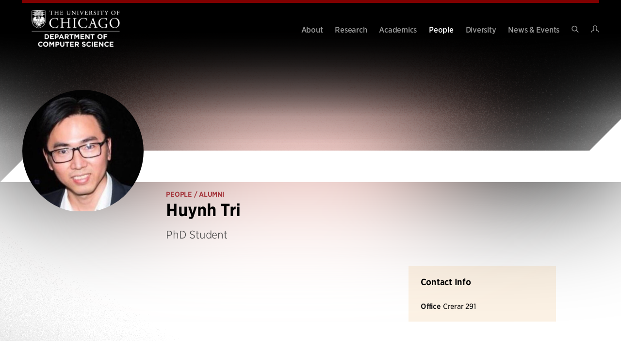

--- FILE ---
content_type: text/html; charset=UTF-8
request_url: http://cs-www.uchicago.edu/people/huynh-tri/
body_size: 25773
content:
<!DOCTYPE html>
<html lang="en-US">

<head>

	<meta charset="UTF-8">
<script type="text/javascript">
/* <![CDATA[ */
 var gform;gform||(document.addEventListener("gform_main_scripts_loaded",function(){gform.scriptsLoaded=!0}),window.addEventListener("DOMContentLoaded",function(){gform.domLoaded=!0}),gform={domLoaded:!1,scriptsLoaded:!1,initializeOnLoaded:function(o){gform.domLoaded&&gform.scriptsLoaded?o():!gform.domLoaded&&gform.scriptsLoaded?window.addEventListener("DOMContentLoaded",o):document.addEventListener("gform_main_scripts_loaded",o)},hooks:{action:{},filter:{}},addAction:function(o,n,r,t){gform.addHook("action",o,n,r,t)},addFilter:function(o,n,r,t){gform.addHook("filter",o,n,r,t)},doAction:function(o){gform.doHook("action",o,arguments)},applyFilters:function(o){return gform.doHook("filter",o,arguments)},removeAction:function(o,n){gform.removeHook("action",o,n)},removeFilter:function(o,n,r){gform.removeHook("filter",o,n,r)},addHook:function(o,n,r,t,i){null==gform.hooks[o][n]&&(gform.hooks[o][n]=[]);var e=gform.hooks[o][n];null==i&&(i=n+"_"+e.length),gform.hooks[o][n].push({tag:i,callable:r,priority:t=null==t?10:t})},doHook:function(n,o,r){var t;if(r=Array.prototype.slice.call(r,1),null!=gform.hooks[n][o]&&((o=gform.hooks[n][o]).sort(function(o,n){return o.priority-n.priority}),o.forEach(function(o){"function"!=typeof(t=o.callable)&&(t=window[t]),"action"==n?t.apply(null,r):r[0]=t.apply(null,r)})),"filter"==n)return r[0]},removeHook:function(o,n,t,i){var r;null!=gform.hooks[o][n]&&(r=(r=gform.hooks[o][n]).filter(function(o,n,r){return!!(null!=i&&i!=o.tag||null!=t&&t!=o.priority)}),gform.hooks[o][n]=r)}}); 
/* ]]> */
</script>

	<meta name="viewport" content="width=device-width, initial-scale=1">
	<link rel="profile" href="https://gmpg.org/xfn/11">
	<link rel="pingback" href="">

	<title>Huynh Tri &#8211; Department of Computer Science</title>
<meta name='robots' content='max-image-preview:large' />
	<style>img:is([sizes="auto" i], [sizes^="auto," i]) { contain-intrinsic-size: 3000px 1500px }</style>
	<link rel='dns-prefetch' href='//cs-www.uchicago.edu' />
<link rel='dns-prefetch' href='//use.typekit.net' />
<link rel="alternate" type="application/rss+xml" title="Department of Computer Science &raquo; Feed" href="http://cs-www.uchicago.edu/feed/" />
<link rel="alternate" type="application/rss+xml" title="Department of Computer Science &raquo; Comments Feed" href="http://cs-www.uchicago.edu/comments/feed/" />
<style id='classic-theme-styles-inline-css' type='text/css'>
/*! This file is auto-generated */
.wp-block-button__link{color:#fff;background-color:#32373c;border-radius:9999px;box-shadow:none;text-decoration:none;padding:calc(.667em + 2px) calc(1.333em + 2px);font-size:1.125em}.wp-block-file__button{background:#32373c;color:#fff;text-decoration:none}
</style>
<style id='global-styles-inline-css' type='text/css'>
:root{--wp--preset--aspect-ratio--square: 1;--wp--preset--aspect-ratio--4-3: 4/3;--wp--preset--aspect-ratio--3-4: 3/4;--wp--preset--aspect-ratio--3-2: 3/2;--wp--preset--aspect-ratio--2-3: 2/3;--wp--preset--aspect-ratio--16-9: 16/9;--wp--preset--aspect-ratio--9-16: 9/16;--wp--preset--color--black: #000000;--wp--preset--color--cyan-bluish-gray: #abb8c3;--wp--preset--color--white: #ffffff;--wp--preset--color--pale-pink: #f78da7;--wp--preset--color--vivid-red: #cf2e2e;--wp--preset--color--luminous-vivid-orange: #ff6900;--wp--preset--color--luminous-vivid-amber: #fcb900;--wp--preset--color--light-green-cyan: #7bdcb5;--wp--preset--color--vivid-green-cyan: #00d084;--wp--preset--color--pale-cyan-blue: #8ed1fc;--wp--preset--color--vivid-cyan-blue: #0693e3;--wp--preset--color--vivid-purple: #9b51e0;--wp--preset--gradient--vivid-cyan-blue-to-vivid-purple: linear-gradient(135deg,rgba(6,147,227,1) 0%,rgb(155,81,224) 100%);--wp--preset--gradient--light-green-cyan-to-vivid-green-cyan: linear-gradient(135deg,rgb(122,220,180) 0%,rgb(0,208,130) 100%);--wp--preset--gradient--luminous-vivid-amber-to-luminous-vivid-orange: linear-gradient(135deg,rgba(252,185,0,1) 0%,rgba(255,105,0,1) 100%);--wp--preset--gradient--luminous-vivid-orange-to-vivid-red: linear-gradient(135deg,rgba(255,105,0,1) 0%,rgb(207,46,46) 100%);--wp--preset--gradient--very-light-gray-to-cyan-bluish-gray: linear-gradient(135deg,rgb(238,238,238) 0%,rgb(169,184,195) 100%);--wp--preset--gradient--cool-to-warm-spectrum: linear-gradient(135deg,rgb(74,234,220) 0%,rgb(151,120,209) 20%,rgb(207,42,186) 40%,rgb(238,44,130) 60%,rgb(251,105,98) 80%,rgb(254,248,76) 100%);--wp--preset--gradient--blush-light-purple: linear-gradient(135deg,rgb(255,206,236) 0%,rgb(152,150,240) 100%);--wp--preset--gradient--blush-bordeaux: linear-gradient(135deg,rgb(254,205,165) 0%,rgb(254,45,45) 50%,rgb(107,0,62) 100%);--wp--preset--gradient--luminous-dusk: linear-gradient(135deg,rgb(255,203,112) 0%,rgb(199,81,192) 50%,rgb(65,88,208) 100%);--wp--preset--gradient--pale-ocean: linear-gradient(135deg,rgb(255,245,203) 0%,rgb(182,227,212) 50%,rgb(51,167,181) 100%);--wp--preset--gradient--electric-grass: linear-gradient(135deg,rgb(202,248,128) 0%,rgb(113,206,126) 100%);--wp--preset--gradient--midnight: linear-gradient(135deg,rgb(2,3,129) 0%,rgb(40,116,252) 100%);--wp--preset--font-size--small: 12px;--wp--preset--font-size--medium: 20px;--wp--preset--font-size--large: 36px;--wp--preset--font-size--x-large: 42px;--wp--preset--font-size--normal: 16px;--wp--preset--font-size--huge: 50px;--wp--preset--spacing--20: 0.44rem;--wp--preset--spacing--30: 0.67rem;--wp--preset--spacing--40: 1rem;--wp--preset--spacing--50: 1.5rem;--wp--preset--spacing--60: 2.25rem;--wp--preset--spacing--70: 3.38rem;--wp--preset--spacing--80: 5.06rem;--wp--preset--shadow--natural: 6px 6px 9px rgba(0, 0, 0, 0.2);--wp--preset--shadow--deep: 12px 12px 50px rgba(0, 0, 0, 0.4);--wp--preset--shadow--sharp: 6px 6px 0px rgba(0, 0, 0, 0.2);--wp--preset--shadow--outlined: 6px 6px 0px -3px rgba(255, 255, 255, 1), 6px 6px rgba(0, 0, 0, 1);--wp--preset--shadow--crisp: 6px 6px 0px rgba(0, 0, 0, 1);}:where(.is-layout-flex){gap: 0.5em;}:where(.is-layout-grid){gap: 0.5em;}body .is-layout-flex{display: flex;}.is-layout-flex{flex-wrap: wrap;align-items: center;}.is-layout-flex > :is(*, div){margin: 0;}body .is-layout-grid{display: grid;}.is-layout-grid > :is(*, div){margin: 0;}:where(.wp-block-columns.is-layout-flex){gap: 2em;}:where(.wp-block-columns.is-layout-grid){gap: 2em;}:where(.wp-block-post-template.is-layout-flex){gap: 1.25em;}:where(.wp-block-post-template.is-layout-grid){gap: 1.25em;}.has-black-color{color: var(--wp--preset--color--black) !important;}.has-cyan-bluish-gray-color{color: var(--wp--preset--color--cyan-bluish-gray) !important;}.has-white-color{color: var(--wp--preset--color--white) !important;}.has-pale-pink-color{color: var(--wp--preset--color--pale-pink) !important;}.has-vivid-red-color{color: var(--wp--preset--color--vivid-red) !important;}.has-luminous-vivid-orange-color{color: var(--wp--preset--color--luminous-vivid-orange) !important;}.has-luminous-vivid-amber-color{color: var(--wp--preset--color--luminous-vivid-amber) !important;}.has-light-green-cyan-color{color: var(--wp--preset--color--light-green-cyan) !important;}.has-vivid-green-cyan-color{color: var(--wp--preset--color--vivid-green-cyan) !important;}.has-pale-cyan-blue-color{color: var(--wp--preset--color--pale-cyan-blue) !important;}.has-vivid-cyan-blue-color{color: var(--wp--preset--color--vivid-cyan-blue) !important;}.has-vivid-purple-color{color: var(--wp--preset--color--vivid-purple) !important;}.has-black-background-color{background-color: var(--wp--preset--color--black) !important;}.has-cyan-bluish-gray-background-color{background-color: var(--wp--preset--color--cyan-bluish-gray) !important;}.has-white-background-color{background-color: var(--wp--preset--color--white) !important;}.has-pale-pink-background-color{background-color: var(--wp--preset--color--pale-pink) !important;}.has-vivid-red-background-color{background-color: var(--wp--preset--color--vivid-red) !important;}.has-luminous-vivid-orange-background-color{background-color: var(--wp--preset--color--luminous-vivid-orange) !important;}.has-luminous-vivid-amber-background-color{background-color: var(--wp--preset--color--luminous-vivid-amber) !important;}.has-light-green-cyan-background-color{background-color: var(--wp--preset--color--light-green-cyan) !important;}.has-vivid-green-cyan-background-color{background-color: var(--wp--preset--color--vivid-green-cyan) !important;}.has-pale-cyan-blue-background-color{background-color: var(--wp--preset--color--pale-cyan-blue) !important;}.has-vivid-cyan-blue-background-color{background-color: var(--wp--preset--color--vivid-cyan-blue) !important;}.has-vivid-purple-background-color{background-color: var(--wp--preset--color--vivid-purple) !important;}.has-black-border-color{border-color: var(--wp--preset--color--black) !important;}.has-cyan-bluish-gray-border-color{border-color: var(--wp--preset--color--cyan-bluish-gray) !important;}.has-white-border-color{border-color: var(--wp--preset--color--white) !important;}.has-pale-pink-border-color{border-color: var(--wp--preset--color--pale-pink) !important;}.has-vivid-red-border-color{border-color: var(--wp--preset--color--vivid-red) !important;}.has-luminous-vivid-orange-border-color{border-color: var(--wp--preset--color--luminous-vivid-orange) !important;}.has-luminous-vivid-amber-border-color{border-color: var(--wp--preset--color--luminous-vivid-amber) !important;}.has-light-green-cyan-border-color{border-color: var(--wp--preset--color--light-green-cyan) !important;}.has-vivid-green-cyan-border-color{border-color: var(--wp--preset--color--vivid-green-cyan) !important;}.has-pale-cyan-blue-border-color{border-color: var(--wp--preset--color--pale-cyan-blue) !important;}.has-vivid-cyan-blue-border-color{border-color: var(--wp--preset--color--vivid-cyan-blue) !important;}.has-vivid-purple-border-color{border-color: var(--wp--preset--color--vivid-purple) !important;}.has-vivid-cyan-blue-to-vivid-purple-gradient-background{background: var(--wp--preset--gradient--vivid-cyan-blue-to-vivid-purple) !important;}.has-light-green-cyan-to-vivid-green-cyan-gradient-background{background: var(--wp--preset--gradient--light-green-cyan-to-vivid-green-cyan) !important;}.has-luminous-vivid-amber-to-luminous-vivid-orange-gradient-background{background: var(--wp--preset--gradient--luminous-vivid-amber-to-luminous-vivid-orange) !important;}.has-luminous-vivid-orange-to-vivid-red-gradient-background{background: var(--wp--preset--gradient--luminous-vivid-orange-to-vivid-red) !important;}.has-very-light-gray-to-cyan-bluish-gray-gradient-background{background: var(--wp--preset--gradient--very-light-gray-to-cyan-bluish-gray) !important;}.has-cool-to-warm-spectrum-gradient-background{background: var(--wp--preset--gradient--cool-to-warm-spectrum) !important;}.has-blush-light-purple-gradient-background{background: var(--wp--preset--gradient--blush-light-purple) !important;}.has-blush-bordeaux-gradient-background{background: var(--wp--preset--gradient--blush-bordeaux) !important;}.has-luminous-dusk-gradient-background{background: var(--wp--preset--gradient--luminous-dusk) !important;}.has-pale-ocean-gradient-background{background: var(--wp--preset--gradient--pale-ocean) !important;}.has-electric-grass-gradient-background{background: var(--wp--preset--gradient--electric-grass) !important;}.has-midnight-gradient-background{background: var(--wp--preset--gradient--midnight) !important;}.has-small-font-size{font-size: var(--wp--preset--font-size--small) !important;}.has-medium-font-size{font-size: var(--wp--preset--font-size--medium) !important;}.has-large-font-size{font-size: var(--wp--preset--font-size--large) !important;}.has-x-large-font-size{font-size: var(--wp--preset--font-size--x-large) !important;}
:where(.wp-block-post-template.is-layout-flex){gap: 1.25em;}:where(.wp-block-post-template.is-layout-grid){gap: 1.25em;}
:where(.wp-block-columns.is-layout-flex){gap: 2em;}:where(.wp-block-columns.is-layout-grid){gap: 2em;}
:root :where(.wp-block-pullquote){font-size: 1.5em;line-height: 1.6;}
</style>
<link rel='stylesheet' id='philament-css' href='http://cs-www.uchicago.edu/wp-content/plugins/philament-addons/public/css/philament-public.css?ver=1.0.0' type='text/css' media='all' />
<link rel='stylesheet' id='bodhi-svgs-attachment-css' href='http://cs-www.uchicago.edu/wp-content/plugins/svg-support/css/svgs-attachment.css' type='text/css' media='all' />
<link rel='stylesheet' id='widgetopts-styles-css' href='http://cs-www.uchicago.edu/wp-content/plugins/widget-options/assets/css/widget-options.css?ver=4.1.1' type='text/css' media='all' />
<link rel='stylesheet' id='dashicons-css' href='http://cs-www.uchicago.edu/wp-includes/css/dashicons.min.css?ver=6.8.2' type='text/css' media='all' />
<link rel='stylesheet' id='typekit-font-css' href='https://use.typekit.net/kva6qps.css?ver=22bb97267dbf209efff06e8236857225' type='text/css' media='all' />
<link rel='stylesheet' id='philament-style-css' href='http://cs-www.uchicago.edu/wp-content/themes/csuc/build/frontend.css?ver=22bb97267dbf209efff06e8236857225' type='text/css' media='all' />
<link rel='stylesheet' id='searchwp-forms-css' href='http://cs-www.uchicago.edu/wp-content/plugins/searchwp/assets/css/frontend/search-forms.min.css?ver=4.5.1' type='text/css' media='all' />
<script type="text/javascript" src="http://cs-www.uchicago.edu/wp-content/plugins/svg-support/vendor/DOMPurify/DOMPurify.min.js?ver=2.5.8" id="bodhi-dompurify-library-js"></script>
<script type="text/javascript" src="http://cs-www.uchicago.edu/wp-includes/js/jquery/jquery.min.js?ver=3.7.1" id="jquery-core-js"></script>
<script type="text/javascript" src="http://cs-www.uchicago.edu/wp-includes/js/jquery/jquery-migrate.min.js?ver=3.4.1" id="jquery-migrate-js"></script>
<script type="text/javascript" src="http://cs-www.uchicago.edu/wp-content/plugins/philament-addons/public/js/philament-public.js?ver=1.0.0" id="philament-js"></script>
<script type="text/javascript" id="bodhi_svg_inline-js-extra">
/* <![CDATA[ */
var svgSettings = {"skipNested":""};
/* ]]> */
</script>
<script type="text/javascript" src="http://cs-www.uchicago.edu/wp-content/plugins/svg-support/js/min/svgs-inline-min.js" id="bodhi_svg_inline-js"></script>
<script type="text/javascript" id="bodhi_svg_inline-js-after">
/* <![CDATA[ */
cssTarget={"Bodhi":"img.style-svg","ForceInlineSVG":"style-svg"};ForceInlineSVGActive="false";frontSanitizationEnabled="on";
/* ]]> */
</script>
<link rel="https://api.w.org/" href="http://cs-www.uchicago.edu/wp-json/" /><link rel="alternate" title="JSON" type="application/json" href="http://cs-www.uchicago.edu/wp-json/wp/v2/people/1771" />
<link rel="canonical" href="http://cs-www.uchicago.edu/people/huynh-tri/" />
<link rel="alternate" title="oEmbed (JSON)" type="application/json+oembed" href="http://cs-www.uchicago.edu/wp-json/oembed/1.0/embed?url=http%3A%2F%2Fcs-www.uchicago.edu%2Fpeople%2Fhuynh-tri%2F" />
<link rel="alternate" title="oEmbed (XML)" type="text/xml+oembed" href="http://cs-www.uchicago.edu/wp-json/oembed/1.0/embed?url=http%3A%2F%2Fcs-www.uchicago.edu%2Fpeople%2Fhuynh-tri%2F&#038;format=xml" />
<!-- Stream WordPress user activity plugin v4.0.0 -->
	<meta property="og:title" content="Huynh Tri - Department of Computer Science" />
	<meta property="og:description" content="Next-gen computer science at UChicago" />
	<meta property="og:url" content="http://cs-www.uchicago.edu/people/huynh-tri/" />
			<meta property="og:image" content="http://cs-www.uchicago.edu/wp-content/uploads/2020/12/trihuynh-resized.jpg" />
		<meta property="og:site_name" content="Department of Computer Science" />
	<meta property="og:type" content="article" />
	<meta name="description" content="Next-gen computer science at UChicago" />
	<script async src="https://www.googletagmanager.com/gtag/js?id=G-FJZP0XWT17"></script><script>window.dataLayer = window.dataLayer || []; function gtag(){dataLayer.push(arguments);} gtag('js', new Date()); gtag('config', 'G-FJZP0XWT17');</script><link rel="icon" href="http://cs-www.uchicago.edu/wp-content/uploads/2021/12/cropped-UChicagoShield_faviconArtboard-1-1-32x32.png" sizes="32x32" />
<link rel="icon" href="http://cs-www.uchicago.edu/wp-content/uploads/2021/12/cropped-UChicagoShield_faviconArtboard-1-1-192x192.png" sizes="192x192" />
<link rel="apple-touch-icon" href="http://cs-www.uchicago.edu/wp-content/uploads/2021/12/cropped-UChicagoShield_faviconArtboard-1-1-180x180.png" />
<meta name="msapplication-TileImage" content="http://cs-www.uchicago.edu/wp-content/uploads/2021/12/cropped-UChicagoShield_faviconArtboard-1-1-270x270.png" />
<style type="text/css">/** Mega Menu CSS: disabled **/</style>

</head>

<body class="wp-singular people-template-default single single-people postid-1771 wp-embed-responsive wp-theme-csuc mega-menu-primary no-js">

	
	<a class="skip-link show-for-sr" href="#main">Skip to content</a>

	<div class="site">
		<header class="site-header site-header--dark" is="site-header">
	<div class="site-header-wrap">
		<div class="site-header-inner">
						<div class="site-branding site-branding--light" role="banner">
	<a href="http://cs-www.uchicago.edu" class="site-branding__link" rel="home">
					<picture>
				<source
					media="(min-width: 640px)"
					srcset="http://cs-www.uchicago.edu/wp-content/uploads/2024/01/UChicago_Computer-Science_Vertical_Color-RGB-1024x528.png">
				<source
					srcset="http://cs-www.uchicago.edu/wp-content/uploads/2024/01/UChicago_Computer-Science_Vertical_Color-RGB-1024x528.png">
				<img
					class="site-branding__image"
					src="http://cs-www.uchicago.edu/wp-content/uploads/2024/01/UChicago_Computer-Science_Vertical_Color-RGB-1024x528.png"
					alt=" Logo"
					itemprop="logo">
			</picture>
				</a>
</div>

			<div class="site-branding site-branding--dark" role="banner">
	<a href="http://cs-www.uchicago.edu" class="site-branding__link" rel="home">
					<picture>
				<source
					media="(min-width: 640px)"
					srcset="http://cs-www.uchicago.edu/wp-content/uploads/2024/01/UChicago_Computer-Science_Vertical_White-RGB-1024x528.png">
				<source
					srcset="http://cs-www.uchicago.edu/wp-content/uploads/2024/01/UChicago_Computer-Science_Vertical_White-RGB-1024x528.png">
				<img
					class="site-branding__image"
					src="http://cs-www.uchicago.edu/wp-content/uploads/2024/01/UChicago_Computer-Science_Vertical_White-RGB-1024x528.png"
					alt=" Logo"
					itemprop="logo">
			</picture>
				</a>
</div>

			<nav id="site-navigation" class="main-navigation navigation-menu" aria-label="Main Navigation">
				<div id="mega-menu-wrap-primary" class="mega-menu-wrap"><div class="mega-menu-toggle"><div class="mega-toggle-blocks-left"></div><div class="mega-toggle-blocks-center"></div><div class="mega-toggle-blocks-right"><div class='mega-toggle-block mega-menu-toggle-animated-block mega-toggle-block-0' id='mega-toggle-block-0'><button aria-label="Toggle Menu" class="mega-toggle-animated mega-toggle-animated-slider" type="button" aria-expanded="false">
                  <span class="mega-toggle-animated-box">
                    <span class="mega-toggle-animated-inner"></span>
                  </span>
                </button></div></div></div><ul id="mega-menu-primary" class="mega-menu max-mega-menu mega-menu-horizontal mega-no-js" data-event="hover" data-effect="disabled" data-effect-speed="200" data-effect-mobile="disabled" data-effect-speed-mobile="0" data-mobile-force-width="false" data-second-click="disabled" data-document-click="collapse" data-vertical-behaviour="standard" data-breakpoint="768" data-unbind="true" data-mobile-state="collapse_all" data-mobile-direction="vertical" data-hover-intent-timeout="300" data-hover-intent-interval="100"><li class="mega-menu-item mega-menu-item-type-post_type mega-menu-item-object-page mega-menu-item-has-children mega-menu-megamenu mega-menu-grid mega-align-bottom-left mega-menu-grid mega-menu-item-739" id="mega-menu-item-739"><a class="mega-menu-link" href="http://cs-www.uchicago.edu/about/" aria-expanded="false" tabindex="0">About<span class="mega-indicator" aria-hidden="true"></span></a>
<ul class="mega-sub-menu" role='presentation'>
<li class="mega-menu-row" id="mega-menu-739-0">
	<ul class="mega-sub-menu" style='--columns:12' role='presentation'>
<li class="mega-menu-column mega-menu-columns-6-of-12" style="--columns:12; --span:6" id="mega-menu-739-0-0">
		<ul class="mega-sub-menu">
<li class="mega-menu-item mega-menu-item-type-widget widget_menu_featured_page mega-menu-item-menu_featured_page-7" id="mega-menu-item-menu_featured_page-7">		
		<div class="featured-page layout--vertical">
			<div class="featured-page__image-container image-">
				<a href="http://cs-www.uchicago.edu/about/" /><img width="273" height="179" src="http://cs-www.uchicago.edu/wp-content/uploads/2021/12/2537@2x-273x179.jpg" class="featured-page__image" alt="" /></a>			</div>
			<div class="featured-page__content">
				<h3 class="featured-page__title">
					<a href="http://cs-www.uchicago.edu/about/" />Why UChicago CS</a>				</h3>
									<p class="featured-page__description">Defining and building the future of computer science, from theory to applications and from science to society.</p>
							</div>
		</div>

		</li>		</ul>
</li><li class="mega-menu-column mega-menu-columns-6-of-12" style="--columns:12; --span:6" id="mega-menu-739-0-1">
		<ul class="mega-sub-menu">
<li class="mega-menu-item mega-menu-item-type-widget widget_menu_featured_page mega-menu-item-menu_featured_page-8" id="mega-menu-item-menu_featured_page-8">		
		<div class="featured-page layout--horizontal">
			<div class="featured-page__image-container image-large">
				<a href="http://cs-www.uchicago.edu/about/our-building/" /><img width="114" height="114" src="http://cs-www.uchicago.edu/wp-content/uploads/2021/12/2697@2x-114x114.jpg" class="featured-page__image" alt="" /></a>			</div>
			<div class="featured-page__content">
				<h3 class="featured-page__title">
					<a href="http://cs-www.uchicago.edu/about/our-building/" />Our Building</a>				</h3>
									<p class="featured-page__description">A state-of-the-art research and teaching facility.</p>
							</div>
		</div>

		</li><li class="mega-menu-item mega-menu-item-type-post_type mega-menu-item-object-page mega-menu-item-756" id="mega-menu-item-756"><a class="mega-menu-link" href="http://cs-www.uchicago.edu/about/giving-collaboration/">Giving &#038; Collaboration</a></li><li class="mega-menu-item mega-menu-item-type-post_type mega-menu-item-object-page mega-menu-item-755" id="mega-menu-item-755"><a class="mega-menu-link" href="http://cs-www.uchicago.edu/about/job-openings/">Job Openings</a></li><li class="mega-menu-item mega-menu-item-type-post_type mega-menu-item-object-page mega-menu-item-4391" id="mega-menu-item-4391"><a class="mega-menu-link" href="http://cs-www.uchicago.edu/about/visiting-uchicago-cs/">Visiting UChicago CS</a></li>		</ul>
</li>	</ul>
</li></ul>
</li><li class="mega-menu-item mega-menu-item-type-post_type mega-menu-item-object-page mega-menu-item-has-children mega-menu-megamenu mega-menu-grid mega-align-bottom-left mega-menu-grid mega-menu-item-738" id="mega-menu-item-738"><a class="mega-menu-link" href="http://cs-www.uchicago.edu/research/" aria-expanded="false" tabindex="0">Research<span class="mega-indicator" aria-hidden="true"></span></a>
<ul class="mega-sub-menu" role='presentation'>
<li class="mega-menu-row" id="mega-menu-738-0">
	<ul class="mega-sub-menu" style='--columns:12' role='presentation'>
<li class="mega-menu-column mega-menu-columns-4-of-12" style="--columns:12; --span:4" id="mega-menu-738-0-0">
		<ul class="mega-sub-menu">
<li class="mega-menu-item mega-menu-item-type-widget widget_menu_section_header mega-menu-item-menu_section_header-7" id="mega-menu-item-menu_section_header-7">		
		<div class="menu-section-header">
			<h3 class="menu-section-header__title">
				<a href="http://cs-www.uchicago.edu/research/" />Highlights</a>			</h3>
					</div>

		</li><li class="mega-menu-item mega-menu-item-type-widget widget_menu_featured_page mega-menu-item-menu_featured_page-11" id="mega-menu-item-menu_featured_page-11">		
		<div class="featured-page layout--horizontal">
			<div class="featured-page__image-container image-small">
				<a href="http://cs-www.uchicago.edu/research/quantum-computing/" /><img width="114" height="114" src="http://cs-www.uchicago.edu/wp-content/uploads/2021/09/MacroMultiModeCavity-114x114.jpg" class="featured-page__image" alt="" /></a>			</div>
			<div class="featured-page__content">
				<h3 class="featured-page__title">
					<a href="http://cs-www.uchicago.edu/research/quantum-computing/" />Quantum Computing</a>				</h3>
									<p class="featured-page__description">The new paradigm of computing, harnessing quantum physics.</p>
							</div>
		</div>

		</li><li class="mega-menu-item mega-menu-item-type-widget widget_menu_featured_page mega-menu-item-menu_featured_page-12" id="mega-menu-item-menu_featured_page-12">		
		<div class="featured-page layout--horizontal">
			<div class="featured-page__image-container image-small">
				<a href="http://cs-www.uchicago.edu/research/data-science/" /><img width="114" height="114" src="http://cs-www.uchicago.edu/wp-content/uploads/2021/12/P1180688@2x-114x114.jpg" class="featured-page__image" alt="" /></a>			</div>
			<div class="featured-page__content">
				<h3 class="featured-page__title">
					<a href="http://cs-www.uchicago.edu/research/data-science/" />Data Science</a>				</h3>
									<p class="featured-page__description">Defining this emerging field by advancing foundations and applications.</p>
							</div>
		</div>

		</li>		</ul>
</li><li class="mega-menu-column mega-menu-columns-4-of-12" style="--columns:12; --span:4" id="mega-menu-738-0-1">
		<ul class="mega-sub-menu">
<li class="mega-menu-item mega-menu-item-type-widget widget_menu_section_header mega-menu-item-menu_section_header-14" id="mega-menu-item-menu_section_header-14">		
		<div class="menu-section-header">
			<h3 class="menu-section-header__title">
				<a href="http://cs-www.uchicago.edu/research/" />Research Areas</a>			</h3>
					</div>

		</li><li class="mega-menu-item mega-menu-item-type-post_type mega-menu-item-object-research mega-menu-item-760" id="mega-menu-item-760"><a class="mega-menu-link" href="http://cs-www.uchicago.edu/research/ai-machine-learning/">AI &#038; Machine Learning</a></li><li class="mega-menu-item mega-menu-item-type-post_type mega-menu-item-object-research mega-menu-item-761" id="mega-menu-item-761"><a class="mega-menu-link" href="http://cs-www.uchicago.edu/research/computing-education/">Computing Education</a></li><li class="mega-menu-item mega-menu-item-type-post_type mega-menu-item-object-research mega-menu-item-762" id="mega-menu-item-762"><a class="mega-menu-link" href="http://cs-www.uchicago.edu/research/data-databases/">Data &#038; Databases</a></li><li class="mega-menu-item mega-menu-item-type-post_type mega-menu-item-object-research mega-menu-item-763" id="mega-menu-item-763"><a class="mega-menu-link" href="http://cs-www.uchicago.edu/research/human-computer-interaction/">Human Computer Interaction</a></li><li class="mega-menu-item mega-menu-item-type-post_type mega-menu-item-object-research mega-menu-item-764" id="mega-menu-item-764"><a class="mega-menu-link" href="http://cs-www.uchicago.edu/research/scientific-high-performance-computing/">Scientific &#038; High Performance Computing</a></li><li class="mega-menu-item mega-menu-item-type-post_type mega-menu-item-object-research mega-menu-item-765" id="mega-menu-item-765"><a class="mega-menu-link" href="http://cs-www.uchicago.edu/research/security-privacy/">Security &#038; Privacy</a></li><li class="mega-menu-item mega-menu-item-type-post_type mega-menu-item-object-research mega-menu-item-766" id="mega-menu-item-766"><a class="mega-menu-link" href="http://cs-www.uchicago.edu/research/programming-languages/">Programming Languages</a></li><li class="mega-menu-item mega-menu-item-type-post_type mega-menu-item-object-research mega-menu-item-767" id="mega-menu-item-767"><a class="mega-menu-link" href="http://cs-www.uchicago.edu/research/systems-architecture-networking/">Systems, Architecture &#038; Networking</a></li><li class="mega-menu-item mega-menu-item-type-post_type mega-menu-item-object-research mega-menu-item-768" id="mega-menu-item-768"><a class="mega-menu-link" href="http://cs-www.uchicago.edu/research/theory/">Theory</a></li><li class="mega-menu-item mega-menu-item-type-post_type mega-menu-item-object-research mega-menu-item-769" id="mega-menu-item-769"><a class="mega-menu-link" href="http://cs-www.uchicago.edu/research/visual-computing/">Visual Computing</a></li>		</ul>
</li><li class="mega-menu-column mega-menu-columns-4-of-12" style="--columns:12; --span:4" id="mega-menu-738-0-2">
		<ul class="mega-sub-menu">
<li class="mega-menu-item mega-menu-item-type-widget widget_menu_section_header mega-menu-item-menu_section_header-10" id="mega-menu-item-menu_section_header-10">		
		<div class="menu-section-header">
			<h3 class="menu-section-header__title">
				<a href="http://cs-www.uchicago.edu/research/labs-groups/" />Labs &amp; Groups</a>			</h3>
							<p class="menu-section-header__description">Faculty-led research groups exploring research areas within computer science and its interdisciplinary applications.</p>
					</div>

		</li><li class="mega-menu-item mega-menu-item-type-widget widget_menu_section_header mega-menu-item-menu_section_header-9" id="mega-menu-item-menu_section_header-9">		
		<div class="menu-section-header">
			<h3 class="menu-section-header__title">
				<a href="http://cs-www.uchicago.edu/partners/" />Partners</a>			</h3>
							<p class="menu-section-header__description">Organizations from academia, industry, government, and the non-profit sector that collaborate with UChicago CS.</p>
					</div>

		</li><li class="mega-menu-item mega-menu-item-type-widget widget_menu_section_header mega-menu-item-menu_section_header-27" id="mega-menu-item-menu_section_header-27">		
		<div class="menu-section-header">
			<h3 class="menu-section-header__title">
				<a href="http://cs-www.uchicago.edu/research/postdoctoral-researchers/" />Postdoctoral Researchers</a>			</h3>
							<p class="menu-section-header__description">Opportunities for PhDs to work on world-class computer science research with faculty members.</p>
					</div>

		</li>		</ul>
</li>	</ul>
</li></ul>
</li><li class="mega-menu-item mega-menu-item-type-post_type mega-menu-item-object-page mega-menu-item-has-children mega-menu-megamenu mega-menu-grid mega-align-bottom-left mega-menu-grid mega-menu-item-3471" id="mega-menu-item-3471"><a class="mega-menu-link" href="http://cs-www.uchicago.edu/academics/" aria-expanded="false" tabindex="0">Academics<span class="mega-indicator" aria-hidden="true"></span></a>
<ul class="mega-sub-menu" role='presentation'>
<li class="mega-menu-row" id="mega-menu-3471-0">
	<ul class="mega-sub-menu" style='--columns:12' role='presentation'>
<li class="mega-menu-column mega-menu-columns-6-of-12" style="--columns:12; --span:6" id="mega-menu-3471-0-0">
		<ul class="mega-sub-menu">
<li class="mega-menu-item mega-menu-item-type-widget widget_menu_section_header mega-menu-item-menu_section_header-22" id="mega-menu-item-menu_section_header-22">		
		<div class="menu-section-header">
			<h3 class="menu-section-header__title">
				<a href="http://cs-www.uchicago.edu/academics/undergraduate/" />Undergraduate</a>			</h3>
					</div>

		</li><li class="mega-menu-item mega-menu-item-type-post_type mega-menu-item-object-page mega-menu-item-773" id="mega-menu-item-773"><a class="mega-menu-link" href="http://cs-www.uchicago.edu/academics/undergraduate/program-overview/">Undergraduate Program Overview</a></li><li class="mega-menu-item mega-menu-item-type-post_type mega-menu-item-object-page mega-menu-item-775" id="mega-menu-item-775"><a class="mega-menu-link" href="http://cs-www.uchicago.edu/academics/undergraduate/joint-bx-ms-programs/">Joint Bx/MS Programs</a></li><li class="mega-menu-item mega-menu-item-type-widget widget_menu_section_header mega-menu-item-menu_section_header-21" id="mega-menu-item-menu_section_header-21">		
		<div class="menu-section-header">
			<h3 class="menu-section-header__title">
				<a href="http://cs-www.uchicago.edu/academics/masters/" />Master's Programs</a>			</h3>
					</div>

		</li><li class="mega-menu-item mega-menu-item-type-custom mega-menu-item-object-custom mega-menu-item-7498" id="mega-menu-item-7498"><a class="mega-menu-link" href="http://masters.cs.uchicago.edu/">Masters Program in Computer Science (MPCS)</a></li><li class="mega-menu-item mega-menu-item-type-post_type mega-menu-item-object-page mega-menu-item-3795" id="mega-menu-item-3795"><a class="mega-menu-link" href="http://cs-www.uchicago.edu/academics/masters/capp/">Master’s in Computational Analysis and Public Policy (MSCAPP)</a></li><li class="mega-menu-item mega-menu-item-type-widget widget_menu_section_header mega-menu-item-menu_section_header-20" id="mega-menu-item-menu_section_header-20">		
		<div class="menu-section-header">
			<h3 class="menu-section-header__title">
				<a href="http://cs-www.uchicago.edu/academics/phd/" />PhD Programs</a>			</h3>
					</div>

		</li><li class="mega-menu-item mega-menu-item-type-post_type mega-menu-item-object-page mega-menu-item-3798" id="mega-menu-item-3798"><a class="mega-menu-link" href="http://cs-www.uchicago.edu/academics/phd/phd-program-overview/">PhD Program Overview</a></li><li class="mega-menu-item mega-menu-item-type-post_type mega-menu-item-object-page mega-menu-item-792" id="mega-menu-item-792"><a class="mega-menu-link" href="http://cs-www.uchicago.edu/academics/phd/joint-math-cs-phd/">Joint Math/CS PhD</a></li>		</ul>
</li><li class="mega-menu-column mega-menu-columns-6-of-12" style="--columns:12; --span:6" id="mega-menu-3471-0-1">
		<ul class="mega-sub-menu">
<li class="mega-menu-item mega-menu-item-type-widget widget_menu_section_header mega-menu-item-menu_section_header-25" id="mega-menu-item-menu_section_header-25">		
		<div class="menu-section-header">
			<h3 class="menu-section-header__title">
				Resources			</h3>
					</div>

		</li><li class="mega-menu-item mega-menu-item-type-post_type mega-menu-item-object-page mega-menu-item-3856" id="mega-menu-item-3856"><a class="mega-menu-link" href="http://cs-www.uchicago.edu/academics/admission/">Admission</a></li><li class="mega-menu-item mega-menu-item-type-post_type mega-menu-item-object-page mega-menu-item-4198" id="mega-menu-item-4198"><a class="mega-menu-link" href="http://cs-www.uchicago.edu/academics/courses/">Course Highlights</a></li><li class="mega-menu-item mega-menu-item-type-custom mega-menu-item-object-custom mega-menu-item-4410" id="mega-menu-item-4410"><a class="mega-menu-link" href="https://course-info.cs.uchicago.edu/">Course Catalog</a></li><li class="mega-menu-item mega-menu-item-type-custom mega-menu-item-object-custom mega-menu-item-4854" id="mega-menu-item-4854"><a class="mega-menu-link" href="https://uchicago-cs.github.io/student-resource-guide/">Student Resource Guide</a></li><li class="mega-menu-item mega-menu-item-type-post_type mega-menu-item-object-page mega-menu-item-4003" id="mega-menu-item-4003"><a class="mega-menu-link" href="http://cs-www.uchicago.edu/academics/undergraduate/career-resources/">Jobs &#038; Career Resources</a></li><li class="mega-menu-item mega-menu-item-type-post_type mega-menu-item-object-page mega-menu-item-4004" id="mega-menu-item-4004"><a class="mega-menu-link" href="http://cs-www.uchicago.edu/academics/undergraduate/summer-research/">Summer Research</a></li><li class="mega-menu-item mega-menu-item-type-widget widget_menu_section_header mega-menu-item-menu_section_header-24" id="mega-menu-item-menu_section_header-24">		
		<div class="menu-section-header">
			<h3 class="menu-section-header__title">
				Community			</h3>
					</div>

		</li><li class="mega-menu-item mega-menu-item-type-post_type mega-menu-item-object-page mega-menu-item-4001" id="mega-menu-item-4001"><a class="mega-menu-link" href="http://cs-www.uchicago.edu/academics/phd/graduate-student-leadership/">Graduate Student Leadership</a></li><li class="mega-menu-item mega-menu-item-type-post_type mega-menu-item-object-page mega-menu-item-4002" id="mega-menu-item-4002"><a class="mega-menu-link" href="http://cs-www.uchicago.edu/academics/undergraduate/student-organizations/">Student Organizations</a></li>		</ul>
</li>	</ul>
</li></ul>
</li><li class="mega-menu-item mega-menu-item-type-post_type mega-menu-item-object-page mega-menu-item-has-children mega-menu-megamenu mega-menu-grid mega-align-bottom-left mega-menu-grid mega-menu-item-4133 current-menu-ancestor" id="mega-menu-item-4133"><a class="mega-menu-link" href="http://cs-www.uchicago.edu/people/uchicago-faculty/full-time-faculty/" aria-expanded="false" tabindex="0">People<span class="mega-indicator" aria-hidden="true"></span></a>
<ul class="mega-sub-menu" role='presentation'>
<li class="mega-menu-row" id="mega-menu-4133-0">
	<ul class="mega-sub-menu" style='--columns:12' role='presentation'>
<li class="mega-menu-column mega-menu-columns-6-of-12" style="--columns:12; --span:6" id="mega-menu-4133-0-0">
		<ul class="mega-sub-menu">
<li class="mega-menu-item mega-menu-item-type-widget widget_menu_section_header mega-menu-item-menu_section_header-26" id="mega-menu-item-menu_section_header-26">		
		<div class="menu-section-header">
			<h3 class="menu-section-header__title">
				<a href="http://cs-www.uchicago.edu/people/uchicago-faculty/full-time-faculty/" />Faculty</a>			</h3>
					</div>

		</li><li class="mega-menu-item mega-menu-item-type-post_type mega-menu-item-object-page mega-menu-item-4334" id="mega-menu-item-4334"><a class="mega-menu-link" href="http://cs-www.uchicago.edu/people/uchicago-faculty/full-time-faculty/">Full-Time Faculty</a></li><li class="mega-menu-item mega-menu-item-type-post_type mega-menu-item-object-page mega-menu-item-4335" id="mega-menu-item-4335"><a class="mega-menu-link" href="http://cs-www.uchicago.edu/people/uchicago-faculty/mpcs-faculty/">MPCS Faculty</a></li><li class="mega-menu-item mega-menu-item-type-post_type mega-menu-item-object-page mega-menu-item-4336" id="mega-menu-item-4336"><a class="mega-menu-link" href="http://cs-www.uchicago.edu/people/affiliated-faculty/">Affiliated Faculty</a></li><li class="mega-menu-item mega-menu-item-type-post_type mega-menu-item-object-page mega-menu-item-4337" id="mega-menu-item-4337"><a class="mega-menu-link" href="http://cs-www.uchicago.edu/people/uchicago-faculty/emeritus-faculty/">Emeritus Faculty</a></li><li class="mega-menu-item mega-menu-item-type-post_type mega-menu-item-object-page mega-menu-item-4339" id="mega-menu-item-4339"><a class="mega-menu-link" href="http://cs-www.uchicago.edu/people/uchicago-faculty/all-faculty/">All Faculty</a></li>		</ul>
</li><li class="mega-menu-column mega-menu-columns-6-of-12" style="--columns:12; --span:6" id="mega-menu-4133-0-1">
		<ul class="mega-sub-menu">
<li class="mega-menu-item mega-menu-item-type-post_type mega-menu-item-object-page mega-menu-item-1121" id="mega-menu-item-1121"><a class="mega-menu-link" href="http://cs-www.uchicago.edu/people/phds-post-docs/">PhDs &#038; Post-Docs</a></li><li class="mega-menu-item mega-menu-item-type-post_type mega-menu-item-object-page mega-menu-item-1129" id="mega-menu-item-1129"><a class="mega-menu-link" href="http://cs-www.uchicago.edu/people/staff/">Staff</a></li><li class="mega-menu-item mega-menu-item-type-post_type mega-menu-item-object-page mega-menu-item-4059" id="mega-menu-item-4059"><a class="mega-menu-link" href="http://cs-www.uchicago.edu/people/in-memoriam/">In Memoriam</a></li>		</ul>
</li>	</ul>
</li></ul>
</li><li class="mega-menu-item mega-menu-item-type-post_type mega-menu-item-object-page mega-menu-item-has-children mega-menu-megamenu mega-menu-grid mega-align-bottom-left mega-menu-grid mega-menu-item-741" id="mega-menu-item-741"><a class="mega-menu-link" href="http://cs-www.uchicago.edu/diversity/" aria-expanded="false" tabindex="0">Diversity<span class="mega-indicator" aria-hidden="true"></span></a>
<ul class="mega-sub-menu" role='presentation'>
<li class="mega-menu-row" id="mega-menu-741-0">
	<ul class="mega-sub-menu" style='--columns:12' role='presentation'>
<li class="mega-menu-column mega-menu-columns-6-of-12" style="--columns:12; --span:6" id="mega-menu-741-0-0">
		<ul class="mega-sub-menu">
<li class="mega-menu-item mega-menu-item-type-widget widget_menu_featured_page mega-menu-item-menu_featured_page-9" id="mega-menu-item-menu_featured_page-9">		
		<div class="featured-page layout--vertical">
			<div class="featured-page__image-container image-">
				<a href="http://cs-www.uchicago.edu/diversity/" /><img width="273" height="179" src="http://cs-www.uchicago.edu/wp-content/uploads/2022/02/student-trio-273x179.jpg" class="featured-page__image" alt="" /></a>			</div>
			<div class="featured-page__content">
				<h3 class="featured-page__title">
					<a href="http://cs-www.uchicago.edu/diversity/" />Diversity @ UChicago CS</a>				</h3>
									<p class="featured-page__description">At UChicago CS, we welcome students of all backgrounds and identities.</p>
							</div>
		</div>

		</li><li class="mega-menu-item mega-menu-item-type-post_type mega-menu-item-object-page mega-menu-item-3958" id="mega-menu-item-3958"><a class="mega-menu-link" href="http://cs-www.uchicago.edu/diversity/equity-diversity-and-inclusion-edi-committee/">EDI Committee</a></li>		</ul>
</li><li class="mega-menu-column mega-menu-columns-6-of-12" style="--columns:12; --span:6" id="mega-menu-741-0-1">
		<ul class="mega-sub-menu">
<li class="mega-menu-item mega-menu-item-type-widget widget_menu_featured_page mega-menu-item-menu_featured_page-10" id="mega-menu-item-menu_featured_page-10">		
		<div class="featured-page layout--horizontal">
			<div class="featured-page__image-container image-large">
				<a href="http://cs-www.uchicago.edu/diversity/broadening-participation-in-computing-bpc-plan/" /><img width="114" height="114" src="http://cs-www.uchicago.edu/wp-content/uploads/2022/02/superpower7-114x114.jpeg" class="featured-page__image" alt="" /></a>			</div>
			<div class="featured-page__content">
				<h3 class="featured-page__title">
					<a href="http://cs-www.uchicago.edu/diversity/broadening-participation-in-computing-bpc-plan/" />Our BPC Plan</a>				</h3>
									<p class="featured-page__description">Fostering an inclusive environment where students from all backgrounds can achieve their highest potential.</p>
							</div>
		</div>

		</li><li class="mega-menu-item mega-menu-item-type-post_type mega-menu-item-object-page mega-menu-item-758" id="mega-menu-item-758"><a class="mega-menu-link" href="http://cs-www.uchicago.edu/diversity/women-in-computing/">Women in Computing</a></li><li class="mega-menu-item mega-menu-item-type-post_type mega-menu-item-object-page mega-menu-item-3519" id="mega-menu-item-3519"><a class="mega-menu-link" href="http://cs-www.uchicago.edu/diversity/grace-hopper-sponsorship/">Grace Hopper Celebration</a></li><li class="mega-menu-item mega-menu-item-type-post_type mega-menu-item-object-page mega-menu-item-3517" id="mega-menu-item-3517"><a class="mega-menu-link" href="http://cs-www.uchicago.edu/diversity/compileher/">compileHer</a></li>		</ul>
</li>	</ul>
</li></ul>
</li><li class="mega-menu-item mega-menu-item-type-post_type mega-menu-item-object-page mega-menu-item-has-children mega-menu-megamenu mega-menu-grid mega-align-bottom-left mega-menu-grid mega-menu-item-743" id="mega-menu-item-743"><a class="mega-menu-link" href="http://cs-www.uchicago.edu/news-events/" aria-expanded="false" tabindex="0">News &#038; Events<span class="mega-indicator" aria-hidden="true"></span></a>
<ul class="mega-sub-menu" role='presentation'>
<li class="mega-menu-row" id="mega-menu-743-0">
	<ul class="mega-sub-menu" style='--columns:12' role='presentation'>
<li class="mega-menu-column mega-menu-columns-4-of-12" style="--columns:12; --span:4" id="mega-menu-743-0-0">
		<ul class="mega-sub-menu">
<li class="mega-menu-item mega-menu-item-type-widget widget_menu_section_header mega-menu-item-menu_section_header-15" id="mega-menu-item-menu_section_header-15">		
		<div class="menu-section-header">
			<h3 class="menu-section-header__title">
				<a href="http://cs-www.uchicago.edu/news-events/news/" />News</a>			</h3>
					</div>

		</li><li class="mega-menu-item mega-menu-item-type-widget widget_menu_recent_posts mega-menu-item-menu_recent_posts-2" id="mega-menu-item-menu_recent_posts-2">					<div class="cards">
				<div class="card card--horizontal card--small" >
			<div class="card__image-container ">
			
			<picture>
				<source
					media="(min-width: 1024px)"
					srcset="http://cs-www.uchicago.edu/wp-content/uploads/2025/11/Screenshot-2025-11-20-at-1.37.53-PM-114x114.png">
				<source
					srcset="http://cs-www.uchicago.edu/wp-content/uploads/2025/11/Screenshot-2025-11-20-at-1.37.53-PM-114x114.png">

					<img width="114" height="114" src="http://cs-www.uchicago.edu/wp-content/uploads/2025/11/Screenshot-2025-11-20-at-1.37.53-PM-114x114.png" class="card__image" alt="technology architecture" decoding="async" srcset="http://cs-www.uchicago.edu/wp-content/uploads/2025/11/Screenshot-2025-11-20-at-1.37.53-PM-114x114.png 114w, http://cs-www.uchicago.edu/wp-content/uploads/2025/11/Screenshot-2025-11-20-at-1.37.53-PM-150x150.png 150w, http://cs-www.uchicago.edu/wp-content/uploads/2025/11/Screenshot-2025-11-20-at-1.37.53-PM-250x250.png 250w" sizes="(max-width: 114px) 100vw, 114px" />			</picture>

			
					</div>
	
	<div class="card__content">
				
					
			<h3 class="card__title">Researchers Built Their Own ISP to Fix the Internet– A Decade Later, It&#8217;s Still Running</h3>

					
		
		
		
		
			</div>

			<a
		href="http://cs-www.uchicago.edu/news/researchers-built-their-own-isp-to-fix-the-internet-a-decade-later-its-still-running/"
		class="card__url"
		aria-label="Read more about Researchers Built Their Own ISP to Fix the Internet– A Decade Later, It&#8217;s Still Running"
		target="_self"
				></a>
	</div>
<div class="card card--horizontal card--small" >
			<div class="card__image-container ">
			
			<picture>
				<source
					media="(min-width: 1024px)"
					srcset="http://cs-www.uchicago.edu/wp-content/uploads/2025/11/kev-present-178-114x114.jpeg">
				<source
					srcset="http://cs-www.uchicago.edu/wp-content/uploads/2025/11/kev-present-178-114x114.jpeg">

					<img width="114" height="114" src="http://cs-www.uchicago.edu/wp-content/uploads/2025/11/kev-present-178-114x114.jpeg" class="card__image" alt="presenting research at a conference" decoding="async" srcset="http://cs-www.uchicago.edu/wp-content/uploads/2025/11/kev-present-178-114x114.jpeg 114w, http://cs-www.uchicago.edu/wp-content/uploads/2025/11/kev-present-178-150x150.jpeg 150w, http://cs-www.uchicago.edu/wp-content/uploads/2025/11/kev-present-178-250x250.jpeg 250w" sizes="(max-width: 114px) 100vw, 114px" />			</picture>

			
					</div>
	
	<div class="card__content">
				
					
			<h3 class="card__title">Hard to Discover, Harder to Use: The Widespread Failure of Ad Transparency Settings</h3>

					
		
		
		
		
			</div>

			<a
		href="http://cs-www.uchicago.edu/news/hard-to-discover-harder-to-use-the-widespread-failure-of-ad-transparency-settings/"
		class="card__url"
		aria-label="Read more about Hard to Discover, Harder to Use: The Widespread Failure of Ad Transparency Settings"
		target="_self"
				></a>
	</div>
<div class="card card--horizontal card--small" >
			<div class="card__image-container ">
			
			<picture>
				<source
					media="(min-width: 1024px)"
					srcset="http://cs-www.uchicago.edu/wp-content/uploads/2025/11/Image-136-114x114.jpeg">
				<source
					srcset="http://cs-www.uchicago.edu/wp-content/uploads/2025/11/Image-136-114x114.jpeg">

					<img width="114" height="114" src="http://cs-www.uchicago.edu/wp-content/uploads/2025/11/Image-136-114x114.jpeg" class="card__image" alt="computation performed on qubits" decoding="async" srcset="http://cs-www.uchicago.edu/wp-content/uploads/2025/11/Image-136-114x114.jpeg 114w, http://cs-www.uchicago.edu/wp-content/uploads/2025/11/Image-136-150x150.jpeg 150w, http://cs-www.uchicago.edu/wp-content/uploads/2025/11/Image-136-250x250.jpeg 250w" sizes="(max-width: 114px) 100vw, 114px" />			</picture>

			
					</div>
	
	<div class="card__content">
				
					
			<h3 class="card__title">Constraints on Quantum-Advantage Experiments Due to Noise</h3>

					
		
		
		
		
			</div>

			<a
		href="http://cs-www.uchicago.edu/news/constraints-on-quantum-advantage-experiments-due-to-noise/"
		class="card__url"
		aria-label="Read more about Constraints on Quantum-Advantage Experiments Due to Noise"
		target="_self"
				></a>
	</div>
			</div>
			

		</li>		</ul>
</li><li class="mega-menu-column mega-menu-columns-4-of-12" style="--columns:12; --span:4" id="mega-menu-743-0-1">
		<ul class="mega-sub-menu">
<li class="mega-menu-item mega-menu-item-type-widget widget_menu_section_header mega-menu-item-menu_section_header-16" id="mega-menu-item-menu_section_header-16">		
		<div class="menu-section-header">
			<h3 class="menu-section-header__title">
				<a href="http://cs-www.uchicago.edu/news-events/events/" />Events</a>			</h3>
					</div>

		</li><li class="mega-menu-item mega-menu-item-type-widget widget_menu_recent_posts mega-menu-item-menu_recent_posts-3" id="mega-menu-item-menu_recent_posts-3">		

		</li>		</ul>
</li><li class="mega-menu-column mega-menu-columns-4-of-12" style="--columns:12; --span:4" id="mega-menu-743-0-2">
		<ul class="mega-sub-menu">
<li class="mega-menu-item mega-menu-item-type-widget widget_menu_section_header mega-menu-item-menu_section_header-17" id="mega-menu-item-menu_section_header-17">		
		<div class="menu-section-header">
			<h3 class="menu-section-header__title">
				<a href="http://cs-www.uchicago.edu/news-events/video/" />Video</a>			</h3>
					</div>

		</li><li class="mega-menu-item mega-menu-item-type-widget widget_menu_recent_posts mega-menu-item-menu_recent_posts-4" id="mega-menu-item-menu_recent_posts-4">					<div class="cards">
				<div class="card card--horizontal card--small" >
			<div class="card__image-container ">
			
			<picture>
				<source
					media="(min-width: 1024px)"
					srcset="http://cs-www.uchicago.edu/wp-content/uploads/2025/11/wetransfer_tedx-tfih-speaker-drips_2025-07-23_1445_TED-X-CHICAGO-2025-SPEAKER-HeatherZheng-114x114.png">
				<source
					srcset="http://cs-www.uchicago.edu/wp-content/uploads/2025/11/wetransfer_tedx-tfih-speaker-drips_2025-07-23_1445_TED-X-CHICAGO-2025-SPEAKER-HeatherZheng-114x114.png">

					<img width="114" height="114" src="http://cs-www.uchicago.edu/wp-content/uploads/2025/11/wetransfer_tedx-tfih-speaker-drips_2025-07-23_1445_TED-X-CHICAGO-2025-SPEAKER-HeatherZheng-114x114.png" class="card__image" alt="" decoding="async" srcset="http://cs-www.uchicago.edu/wp-content/uploads/2025/11/wetransfer_tedx-tfih-speaker-drips_2025-07-23_1445_TED-X-CHICAGO-2025-SPEAKER-HeatherZheng-114x114.png 114w, http://cs-www.uchicago.edu/wp-content/uploads/2025/11/wetransfer_tedx-tfih-speaker-drips_2025-07-23_1445_TED-X-CHICAGO-2025-SPEAKER-HeatherZheng-300x300.png 300w, http://cs-www.uchicago.edu/wp-content/uploads/2025/11/wetransfer_tedx-tfih-speaker-drips_2025-07-23_1445_TED-X-CHICAGO-2025-SPEAKER-HeatherZheng-1024x1024.png 1024w, http://cs-www.uchicago.edu/wp-content/uploads/2025/11/wetransfer_tedx-tfih-speaker-drips_2025-07-23_1445_TED-X-CHICAGO-2025-SPEAKER-HeatherZheng-150x150.png 150w, http://cs-www.uchicago.edu/wp-content/uploads/2025/11/wetransfer_tedx-tfih-speaker-drips_2025-07-23_1445_TED-X-CHICAGO-2025-SPEAKER-HeatherZheng-768x768.png 768w, http://cs-www.uchicago.edu/wp-content/uploads/2025/11/wetransfer_tedx-tfih-speaker-drips_2025-07-23_1445_TED-X-CHICAGO-2025-SPEAKER-HeatherZheng-250x250.png 250w, http://cs-www.uchicago.edu/wp-content/uploads/2025/11/wetransfer_tedx-tfih-speaker-drips_2025-07-23_1445_TED-X-CHICAGO-2025-SPEAKER-HeatherZheng.png 1080w" sizes="(max-width: 114px) 100vw, 114px" />			</picture>

			
					</div>
	
	<div class="card__content">
				
					
			<h3 class="card__title">How artists can protect their work from AI | Dr. Heather Zheng | TEDxChicago</h3>

					
		
		
		
		
			</div>

			<a
		href="http://cs-www.uchicago.edu/multimedia/how-artists-can-protect-their-work-from-ai-dr-heather-zheng-tedxchicago/"
		class="card__url"
		aria-label="Read more about How artists can protect their work from AI | Dr. Heather Zheng | TEDxChicago"
		target="_self"
				></a>
	</div>
<div class="card card--horizontal card--small" >
			<div class="card__image-container ">
			
			<picture>
				<source
					media="(min-width: 1024px)"
					srcset="http://cs-www.uchicago.edu/wp-content/uploads/2025/10/Screenshot-2025-10-27-at-1.48.55 PM-114x114.png">
				<source
					srcset="http://cs-www.uchicago.edu/wp-content/uploads/2025/10/Screenshot-2025-10-27-at-1.48.55 PM-114x114.png">

					<img width="114" height="114" src="http://cs-www.uchicago.edu/wp-content/uploads/2025/10/Screenshot-2025-10-27-at-1.48.55 PM-114x114.png" class="card__image" alt="Inside the Lab icon" decoding="async" srcset="http://cs-www.uchicago.edu/wp-content/uploads/2025/10/Screenshot-2025-10-27-at-1.48.55 PM-114x114.png 114w, http://cs-www.uchicago.edu/wp-content/uploads/2025/10/Screenshot-2025-10-27-at-1.48.55 PM-150x150.png 150w, http://cs-www.uchicago.edu/wp-content/uploads/2025/10/Screenshot-2025-10-27-at-1.48.55 PM-250x250.png 250w" sizes="(max-width: 114px) 100vw, 114px" />			</picture>

			
					</div>
	
	<div class="card__content">
				
					
			<h3 class="card__title">Inside The Lab: How Can Robots Improve Our Lives?</h3>

					
		
		
		
		
			</div>

			<a
		href="http://cs-www.uchicago.edu/multimedia/inside-the-lab-how-can-robots-improve-our-lives/"
		class="card__url"
		aria-label="Read more about Inside The Lab: How Can Robots Improve Our Lives?"
		target="_self"
				></a>
	</div>
<div class="card card--horizontal card--small" >
			<div class="card__image-container ">
			
			<picture>
				<source
					media="(min-width: 1024px)"
					srcset="http://cs-www.uchicago.edu/wp-content/uploads/2025/05/DSCF1843-114x114.jpeg">
				<source
					srcset="http://cs-www.uchicago.edu/wp-content/uploads/2025/05/DSCF1843-114x114.jpeg">

					<img width="114" height="114" src="http://cs-www.uchicago.edu/wp-content/uploads/2025/05/DSCF1843-114x114.jpeg" class="card__image" alt="future of AI panelists" decoding="async" srcset="http://cs-www.uchicago.edu/wp-content/uploads/2025/05/DSCF1843-114x114.jpeg 114w, http://cs-www.uchicago.edu/wp-content/uploads/2025/05/DSCF1843-150x150.jpeg 150w, http://cs-www.uchicago.edu/wp-content/uploads/2025/05/DSCF1843-250x250.jpeg 250w" sizes="(max-width: 114px) 100vw, 114px" />			</picture>

			
					</div>
	
	<div class="card__content">
				
					
			<h3 class="card__title">The Future of AI Panel: Alumni Weekend</h3>

					
		
		
		
		
			</div>

			<a
		href="http://cs-www.uchicago.edu/multimedia/the-future-of-ai-panel-alumni-weekend/"
		class="card__url"
		aria-label="Read more about The Future of AI Panel: Alumni Weekend"
		target="_self"
				></a>
	</div>
			</div>
			

		</li>		</ul>
</li>	</ul>
</li></ul>
</li><li class="mega-menu-item-search mega-mobile-50 mega-menu-item mega-menu-item-type-custom mega-menu-item-object-custom mega-menu-item-has-children mega-menu-megamenu mega-menu-grid mega-align-bottom-left mega-menu-grid mega-menu-item-744 menu-item-search mobile-50" id="mega-menu-item-744">			<button class="mega-menu-link" aria-haspopup="true" aria-expanded="false" tabindex="0">
				
	<svg height="15" width="15" class="icon search" aria-hidden="true" role="img">
		
		
					<use xlink:href="#search"></use>
		
	</svg>

					<span class="show-for-sr">Search Site</span>
			</button>
			
<ul class="mega-sub-menu" role='presentation'>
<li class="mega-menu-row" id="mega-menu-744-0">
	<ul class="mega-sub-menu" style='--columns:12' role='presentation'>
<li class="mega-menu-column mega-menu-columns-12-of-12" style="--columns:12; --span:12" id="mega-menu-744-0-0">
		<ul class="mega-sub-menu">
<li class="mega-menu-item mega-menu-item-type-widget widget_search mega-menu-item-search-6" id="mega-menu-item-search-6"><button class="search-form__btn-close">
	
	<svg height="18" width="19" class="icon close" aria-hidden="true" role="img">
					<title id="title-close-41585">
				close			</title>
		
		
					<use xlink:href="#close"></use>
		
	</svg>

	</button>
<form method="get" class="search-form" action="http://cs-www.uchicago.edu/">
	<label for="search-field-2320351184" class="search-form__label">
		Search
		<span class="show-for-sr">To search this site, enter a search term</span>
	</label>
	<div class="search-form__field-wrapper">
		<input class="search-form__field" id="search-field-2320351184" type="text" name="s" value="" aria-required="false" autocomplete="off" placeholder="Enter Search Terms" />
		<button type="submit" id="search-submit" class="search-form__submit" tabindex="-1" >
			
	<svg height="20" width="11" class="icon arrow-right-large" aria-hidden="true" role="img">
					<title id="title-arrow-right-large-86363">
				arrow-right-large			</title>
		
		
					<use xlink:href="#arrow-right-large"></use>
		
	</svg>

				<span class="show-for-sr">Submit</span>
		</button>
	</div>
</form>
</li>		</ul>
</li>	</ul>
</li></ul>
</li><li class="mega-mobile-50 mega-intranet mega-menu-item mega-menu-item-type-custom mega-menu-item-object-custom mega-menu-item-has-children mega-align-bottom-left mega-menu-flyout mega-menu-item-745 mobile-50 intranet" id="mega-menu-item-745">			<a
				class="mega-menu-link"
				href="https://howto.cs.uchicago.edu/"
				tabindex="0"
				target="_blank"
				rel="noopener noreferrer"				aria-haspopup="false"
				aria-expanded="false"
				>
				
	<svg height="15" width="17" class="icon intranet" aria-hidden="true" role="img">
		
		
					<use xlink:href="#intranet"></use>
		
	</svg>

					<span class="show-for-sr">Intranet</span>
			</a>
			
<ul class="mega-sub-menu">
<li class="mega-menu-item mega-menu-item-type-custom mega-menu-item-object-custom mega-menu-item-3984" id="mega-menu-item-3984"><a class="mega-menu-link" href="https://howto.cs.uchicago.edu/">Intranet</a></li></ul>
</li></ul></div>			</nav>
		</div>
	</div>
</header>

<main id="main" class="site-content">

	<header class="page-header page-header--people">
		<div class="page-hero" is="page-hero">
		<div class="page-hero__image-container">
			<img width="300" height="300" src="http://cs-www.uchicago.edu/wp-content/uploads/2020/12/trihuynh-resized-300x300.jpg" class="page-hero__image" alt="" decoding="async" fetchpriority="high" srcset="http://cs-www.uchicago.edu/wp-content/uploads/2020/12/trihuynh-resized-300x300.jpg 300w, http://cs-www.uchicago.edu/wp-content/uploads/2020/12/trihuynh-resized-150x150.jpg 150w, http://cs-www.uchicago.edu/wp-content/uploads/2020/12/trihuynh-resized-114x114.jpg 114w, http://cs-www.uchicago.edu/wp-content/uploads/2020/12/trihuynh-resized-250x250.jpg 250w, http://cs-www.uchicago.edu/wp-content/uploads/2020/12/trihuynh-resized.jpg 600w" sizes="(max-width: 300px) 100vw, 300px" />					</div>
	</div>
		<div class="page-header__container container">
		<div class="grid">
			<div class="page-header__secondary">
							<div class="page-header__image-container rounded">
					<img width="250" height="250" src="http://cs-www.uchicago.edu/wp-content/uploads/2020/12/trihuynh-resized-250x250.jpg" class="page-header__image" alt="" decoding="async" srcset="http://cs-www.uchicago.edu/wp-content/uploads/2020/12/trihuynh-resized-250x250.jpg 250w, http://cs-www.uchicago.edu/wp-content/uploads/2020/12/trihuynh-resized-300x300.jpg 300w, http://cs-www.uchicago.edu/wp-content/uploads/2020/12/trihuynh-resized-150x150.jpg 150w, http://cs-www.uchicago.edu/wp-content/uploads/2020/12/trihuynh-resized-114x114.jpg 114w, http://cs-www.uchicago.edu/wp-content/uploads/2020/12/trihuynh-resized.jpg 600w" sizes="(max-width: 250px) 100vw, 250px" />				</div>
			</div>
			<div class="page-header__primary">
					<div class="page-header__kicker kicker">
		<span class='parent'>People</span> / Alumni	</div>
				<h1 class="page-header__title">Huynh Tri</h1>
					<div class="page-header__intro-text intro-text">
		<ul><li>PhD Student</li></ul>	</div>
			</div>
		</div>
	</div>
</header>
<div class="page-content">
		<section
		id="overview"
		class="section section--page-content"
		data-short-name=Overview		>
		<div class="container">
			<div class="grid">
					<aside class="sidebar widget-area">
		<div class="sidebar__inner">
						<div class="widget widget_anchor_menu">		<ul is="anchor-menu">
		</ul>

		</div>					</div>
	</aside>
					<div class="primary-content">
														<div class="person-details">
					<div class="person-details__label">Contact Info</div>
											<div class='person-detail'>
							<div class='person-detail__label'>Office</div>							<div class='person-detail__value'>Crerar 291</div>						</div>
										</div>
																		</div>
			</div>
		</div>
	</section>
		</div>

</main>

	<footer class="site-footer">
	<div class="site-footer__grid">
		<div class="general-information col">
							<div class="affiliate-site-branding">
									</div>
											<div class="department-information">
											<div class="department-information__logo">
							<img width="2196" height="1132" src="http://cs-www.uchicago.edu/wp-content/uploads/2024/01/UChicago_Computer-Science_Vertical_White-RGB.png" class="affiliate-site-branding__image" alt="" decoding="async" loading="lazy" srcset="http://cs-www.uchicago.edu/wp-content/uploads/2024/01/UChicago_Computer-Science_Vertical_White-RGB.png 2196w, http://cs-www.uchicago.edu/wp-content/uploads/2024/01/UChicago_Computer-Science_Vertical_White-RGB-300x155.png 300w, http://cs-www.uchicago.edu/wp-content/uploads/2024/01/UChicago_Computer-Science_Vertical_White-RGB-1024x528.png 1024w, http://cs-www.uchicago.edu/wp-content/uploads/2024/01/UChicago_Computer-Science_Vertical_White-RGB-768x396.png 768w, http://cs-www.uchicago.edu/wp-content/uploads/2024/01/UChicago_Computer-Science_Vertical_White-RGB-1536x792.png 1536w, http://cs-www.uchicago.edu/wp-content/uploads/2024/01/UChicago_Computer-Science_Vertical_White-RGB-2048x1056.png 2048w, http://cs-www.uchicago.edu/wp-content/uploads/2024/01/UChicago_Computer-Science_Vertical_White-RGB-1088x561.png 1088w" sizes="auto, (max-width: 2196px) 100vw, 2196px" />						</div>
					
											<div class="department-information__content">John Crerar Library Building<br />
5730 South Ellis Avenue<br />
Chicago IL 60637<br />
Main: 773.702.6614<br />
cswebmaster@cs.uchicago.edu</div>
																<div class="department-information__copyright">© 2025&nbsp;Copyright University of Chicago</div>
									</div>
						</div>
		<nav id="site-footer-navigation" class="footer-navigation navigation-menu col" aria-label="Footer Navigation">
			<ul id="footer-menu" class="menu"><li id="menu-item-289" class="bold menu-item menu-item-type-post_type menu-item-object-page menu-item-289"><a href="http://cs-www.uchicago.edu/about/">About</a></li>
<li id="menu-item-799" class="bold menu-item menu-item-type-post_type menu-item-object-page menu-item-799"><a href="http://cs-www.uchicago.edu/research/">Research</a></li>
<li id="menu-item-4281" class="bold menu-item menu-item-type-post_type menu-item-object-page menu-item-4281"><a href="http://cs-www.uchicago.edu/academics/">Academics</a></li>
<li id="menu-item-4267" class="bold menu-item menu-item-type-post_type menu-item-object-page menu-item-4267 current-menu-ancestor"><a href="http://cs-www.uchicago.edu/people/uchicago-faculty/full-time-faculty/">People</a></li>
<li id="menu-item-291" class="bold menu-item menu-item-type-post_type menu-item-object-page menu-item-291"><a href="http://cs-www.uchicago.edu/news-events/">News &#038; Events</a></li>
<li id="menu-item-294" class="menu-item menu-item-type-post_type menu-item-object-page menu-item-294"><a href="http://cs-www.uchicago.edu/academics/admission/">Admission</a></li>
<li id="menu-item-3857" class="menu-item menu-item-type-post_type menu-item-object-page menu-item-3857"><a href="http://cs-www.uchicago.edu/academics/undergraduate/student-organizations/">Student Organizations</a></li>
<li id="menu-item-800" class="menu-item menu-item-type-post_type menu-item-object-page menu-item-800"><a href="http://cs-www.uchicago.edu/contact/">Contact</a></li>
<li id="menu-item-1136" class="menu-item menu-item-type-custom menu-item-object-custom menu-item-1136"><a target="_blank" href="https://www.uchicago.edu/non-discrimination">Non-Discrimination Statement</a></li>
<li id="menu-item-1135" class="menu-item menu-item-type-custom menu-item-object-custom menu-item-1135"><a target="_blank" href="https://accessibility.uchicago.edu">Accessibility</a></li>
</ul>		</nav>
		<div class="site-footer__widgets col">
			<div class="widget gform_widget"><h3 class="widget__title">Get Updates</h3><link rel='stylesheet' id='gform_basic-css' href='http://cs-www.uchicago.edu/wp-content/plugins/gravityforms/assets/css/dist/basic.min.css?ver=2.7.17' type='text/css' media='all' />
<link rel='stylesheet' id='gform_theme_components-css' href='http://cs-www.uchicago.edu/wp-content/plugins/gravityforms/assets/css/dist/theme-components.min.css?ver=2.7.17' type='text/css' media='all' />
<link rel='stylesheet' id='gform_theme_ie11-css' href='http://cs-www.uchicago.edu/wp-content/plugins/gravityforms/assets/css/dist/theme-ie11.min.css?ver=2.7.17' type='text/css' media='all' />
<link rel='stylesheet' id='gform_theme-css' href='http://cs-www.uchicago.edu/wp-content/plugins/gravityforms/assets/css/dist/theme.min.css?ver=2.7.17' type='text/css' media='all' />
<script type="text/javascript" src="http://cs-www.uchicago.edu/wp-includes/js/dist/dom-ready.min.js?ver=f77871ff7694fffea381" id="wp-dom-ready-js"></script>
<script type="text/javascript" src="http://cs-www.uchicago.edu/wp-includes/js/dist/hooks.min.js?ver=4d63a3d491d11ffd8ac6" id="wp-hooks-js"></script>
<script type="text/javascript" src="http://cs-www.uchicago.edu/wp-includes/js/dist/i18n.min.js?ver=5e580eb46a90c2b997e6" id="wp-i18n-js"></script>
<script type="text/javascript" id="wp-i18n-js-after">
/* <![CDATA[ */
wp.i18n.setLocaleData( { 'text direction\u0004ltr': [ 'ltr' ] } );
/* ]]> */
</script>
<script type="text/javascript" src="http://cs-www.uchicago.edu/wp-includes/js/dist/a11y.min.js?ver=3156534cc54473497e14" id="wp-a11y-js"></script>
<script type="text/javascript" defer='defer' src="http://cs-www.uchicago.edu/wp-content/plugins/gravityforms/js/jquery.json.min.js?ver=2.7.17" id="gform_json-js"></script>
<script type="text/javascript" id="gform_gravityforms-js-extra">
/* <![CDATA[ */
var gform_i18n = {"datepicker":{"days":{"monday":"Mo","tuesday":"Tu","wednesday":"We","thursday":"Th","friday":"Fr","saturday":"Sa","sunday":"Su"},"months":{"january":"January","february":"February","march":"March","april":"April","may":"May","june":"June","july":"July","august":"August","september":"September","october":"October","november":"November","december":"December"},"firstDay":0,"iconText":"Select date"}};
var gf_legacy_multi = [];
var gform_gravityforms = {"strings":{"invalid_file_extension":"This type of file is not allowed. Must be one of the following:","delete_file":"Delete this file","in_progress":"in progress","file_exceeds_limit":"File exceeds size limit","illegal_extension":"This type of file is not allowed.","max_reached":"Maximum number of files reached","unknown_error":"There was a problem while saving the file on the server","currently_uploading":"Please wait for the uploading to complete","cancel":"Cancel","cancel_upload":"Cancel this upload","cancelled":"Cancelled"},"vars":{"images_url":"http:\/\/cs-www.uchicago.edu\/wp-content\/plugins\/gravityforms\/images"}};
var gf_global = {"gf_currency_config":{"name":"U.S. Dollar","symbol_left":"$","symbol_right":"","symbol_padding":"","thousand_separator":",","decimal_separator":".","decimals":2,"code":"USD"},"base_url":"http:\/\/cs-www.uchicago.edu\/wp-content\/plugins\/gravityforms","number_formats":[],"spinnerUrl":"http:\/\/cs-www.uchicago.edu\/wp-content\/plugins\/gravityforms\/images\/spinner.svg","version_hash":"f90f3af4438461e251aa31134c805f51","strings":{"newRowAdded":"New row added.","rowRemoved":"Row removed","formSaved":"The form has been saved.  The content contains the link to return and complete the form."}};
/* ]]> */
</script>
<script type="text/javascript" defer='defer' src="http://cs-www.uchicago.edu/wp-content/plugins/gravityforms/js/gravityforms.min.js?ver=2.7.17" id="gform_gravityforms-js"></script>
<script type="text/javascript" defer='defer' src="http://cs-www.uchicago.edu/wp-content/plugins/gravityforms/js/placeholders.jquery.min.js?ver=2.7.17" id="gform_placeholder-js"></script>
<script type="text/javascript"></script>
                <div class='gf_browser_chrome gform_wrapper gravity-theme gform-theme--no-framework' data-form-theme='gravity-theme' data-form-index='0' id='gform_wrapper_2' ><style>#gform_wrapper_2[data-form-index="0"].gform-theme,[data-parent-form="2_0"]{--gform-theme-color-primary: #204ce5;--gform-theme-color-primary-rgb: 32, 76, 229;--gform-theme-color-primary-contrast: #fff;--gform-theme-color-primary-contrast-rgb: 255, 255, 255;--gform-theme-color-primary-darker: #001AB3;--gform-theme-color-primary-lighter: #527EFF;--gform-theme-color-secondary: #fff;--gform-theme-color-secondary-rgb: 255, 255, 255;--gform-theme-color-secondary-contrast: #112337;--gform-theme-color-secondary-contrast-rgb: 17, 35, 55;--gform-theme-color-secondary-darker: #F5F5F5;--gform-theme-color-secondary-lighter: #FFFFFF;--gform-theme-color-outside-control-light: rgba(17, 35, 55, 0.1);--gform-theme-color-outside-control-light-rgb: 17, 35, 55;--gform-theme-color-outside-control-light-darker: rgba(104, 110, 119, 0.35);--gform-theme-color-outside-control-light-lighter: #F5F5F5;--gform-theme-color-outside-control-dark: #585e6a;--gform-theme-color-outside-control-dark-rgb: 88, 94, 106;--gform-theme-color-outside-control-dark-darker: #112337;--gform-theme-color-outside-control-dark-lighter: rgba(17, 35, 55, 0.65);--gform-theme-color-inside-control: #fff;--gform-theme-color-inside-control-rgb: 255, 255, 255;--gform-theme-color-inside-control-contrast: #112337;--gform-theme-color-inside-control-contrast-rgb: 17, 35, 55;--gform-theme-color-inside-control-darker: #F5F5F5;--gform-theme-color-inside-control-lighter: #FFFFFF;--gform-theme-color-inside-control-primary: #204ce5;--gform-theme-color-inside-control-primary-rgb: 32, 76, 229;--gform-theme-color-inside-control-primary-contrast: #fff;--gform-theme-color-inside-control-primary-contrast-rgb: 255, 255, 255;--gform-theme-color-inside-control-primary-darker: #001AB3;--gform-theme-color-inside-control-primary-lighter: #527EFF;--gform-theme-color-inside-control-light: rgba(17, 35, 55, 0.1);--gform-theme-color-inside-control-light-rgb: 17, 35, 55;--gform-theme-color-inside-control-light-darker: rgba(104, 110, 119, 0.35);--gform-theme-color-inside-control-light-lighter: #F5F5F5;--gform-theme-color-inside-control-dark: #585e6a;--gform-theme-color-inside-control-dark-rgb: 88, 94, 106;--gform-theme-color-inside-control-dark-darker: #112337;--gform-theme-color-inside-control-dark-lighter: rgba(17, 35, 55, 0.65);--gform-theme-border-radius: 3px;--gform-theme-font-size-secondary: 14px;--gform-theme-font-size-tertiary: 13px;--gform-theme-icon-control-number: url("data:image/svg+xml,%3Csvg width='8' height='14' viewBox='0 0 8 14' fill='none' xmlns='http://www.w3.org/2000/svg'%3E%3Cpath fill-rule='evenodd' clip-rule='evenodd' d='M4 0C4.26522 5.96046e-08 4.51957 0.105357 4.70711 0.292893L7.70711 3.29289C8.09763 3.68342 8.09763 4.31658 7.70711 4.70711C7.31658 5.09763 6.68342 5.09763 6.29289 4.70711L4 2.41421L1.70711 4.70711C1.31658 5.09763 0.683417 5.09763 0.292893 4.70711C-0.0976311 4.31658 -0.097631 3.68342 0.292893 3.29289L3.29289 0.292893C3.48043 0.105357 3.73478 0 4 0ZM0.292893 9.29289C0.683417 8.90237 1.31658 8.90237 1.70711 9.29289L4 11.5858L6.29289 9.29289C6.68342 8.90237 7.31658 8.90237 7.70711 9.29289C8.09763 9.68342 8.09763 10.3166 7.70711 10.7071L4.70711 13.7071C4.31658 14.0976 3.68342 14.0976 3.29289 13.7071L0.292893 10.7071C-0.0976311 10.3166 -0.0976311 9.68342 0.292893 9.29289Z' fill='rgba(17, 35, 55, 0.65)'/%3E%3C/svg%3E");--gform-theme-icon-control-select: url("data:image/svg+xml,%3Csvg width='10' height='6' viewBox='0 0 10 6' fill='none' xmlns='http://www.w3.org/2000/svg'%3E%3Cpath fill-rule='evenodd' clip-rule='evenodd' d='M0.292893 0.292893C0.683417 -0.097631 1.31658 -0.097631 1.70711 0.292893L5 3.58579L8.29289 0.292893C8.68342 -0.0976311 9.31658 -0.0976311 9.70711 0.292893C10.0976 0.683417 10.0976 1.31658 9.70711 1.70711L5.70711 5.70711C5.31658 6.09763 4.68342 6.09763 4.29289 5.70711L0.292893 1.70711C-0.0976311 1.31658 -0.0976311 0.683418 0.292893 0.292893Z' fill='rgba(17, 35, 55, 0.65)'/%3E%3C/svg%3E");--gform-theme-icon-control-search: url("data:image/svg+xml,%3Csvg version='1.1' xmlns='http://www.w3.org/2000/svg' width='640' height='640'%3E%3Cpath d='M256 128c-70.692 0-128 57.308-128 128 0 70.691 57.308 128 128 128 70.691 0 128-57.309 128-128 0-70.692-57.309-128-128-128zM64 256c0-106.039 85.961-192 192-192s192 85.961 192 192c0 41.466-13.146 79.863-35.498 111.248l154.125 154.125c12.496 12.496 12.496 32.758 0 45.254s-32.758 12.496-45.254 0L367.248 412.502C335.862 434.854 297.467 448 256 448c-106.039 0-192-85.962-192-192z' fill='rgba(17, 35, 55, 0.65)'/%3E%3C/svg%3E");--gform-theme-control-border-color: #686e77;--gform-theme-control-size: var(--gform-theme-control-size-md);--gform-theme-control-label-color-primary: #112337;--gform-theme-control-label-color-secondary: #112337;--gform-theme-control-choice-size: var(--gform-theme-control-choice-size-md);--gform-theme-control-checkbox-check-size: var(--gform-theme-control-checkbox-check-size-md);--gform-theme-control-radio-check-size: var(--gform-theme-control-radio-check-size-md);--gform-theme-control-button-font-size: var(--gform-theme-control-button-font-size-md);--gform-theme-control-button-padding-inline: var(--gform-theme-control-button-padding-inline-md);--gform-theme-control-button-size: var(--gform-theme-control-button-size-md);--gform-theme-control-button-border-color-secondary: #686e77;--gform-theme-control-file-button-background-color-hover: #EBEBEB;--gform-theme-field-page-steps-number-color: rgba(17, 35, 55, 0.8);}</style><div id='gf_2' class='gform_anchor' tabindex='-1'></div><form method='post' enctype='multipart/form-data' target='gform_ajax_frame_2' id='gform_2'  action='/people/huynh-tri/#gf_2' data-formid='2' novalidate>
                        <div class='gform-body gform_body'><div id='gform_fields_2' class='gform_fields top_label form_sublabel_below description_below'><div id="field_2_1"  class="gfield gfield--type-email field_sublabel_below gfield--no-description field_description_below gfield_visibility_visible"  data-js-reload="field_2_1"><label class='gfield_label gform-field-label screen-reader-text' for='input_2_1' >Enter email address</label><div class='ginput_container ginput_container_email'>
                            <input name='input_1' id='input_2_1' type='email' value='' class='large'   placeholder='Enter email address'  aria-invalid="false"  />
                        </div></div><div id="field_2_2"  class="gfield gfield--type-honeypot gform_validation_container field_sublabel_below gfield--has-description field_description_below gfield_visibility_visible"  data-js-reload="field_2_2"><label class='gfield_label gform-field-label' for='input_2_2' >Phone</label><div class='ginput_container'><input name='input_2' id='input_2_2' type='text' value='' autocomplete='new-password'/></div><div class='gfield_description' id='gfield_description_2_2'>This field is for validation purposes and should be left unchanged.</div></div></div></div>
        <div class='gform_footer top_label'> <button class='button button--arrow gform_button' id='gform_submit_button_2'><span class='label'>Submit</span><svg class="button-arrow" width="14" height="10" viewBox="0 0 10 10" aria-hidden="true">
	<g fill-rule="evenodd">
		<path class="button-arrow__line" d="M0 5h12"></path>
		<path class="button-arrow__tip" d="M1 1l4 4-4 4"></path>
	</g>
</svg>
</button> <input type='hidden' name='gform_ajax' value='form_id=2&amp;title=&amp;description=&amp;tabindex=0&amp;theme=data-form-theme=&#039;gravity-theme&#039;' />
            <input type='hidden' class='gform_hidden' name='is_submit_2' value='1' />
            <input type='hidden' class='gform_hidden' name='gform_submit' value='2' />
            
            <input type='hidden' class='gform_hidden' name='gform_unique_id' value='' />
            <input type='hidden' class='gform_hidden' name='state_2' value='WyJbXSIsIjE0N2Q3YzE3YzcyMzRjYzZhZjYzMTY2NzExYWQ1MjQ3Il0=' />
            <input type='hidden' class='gform_hidden' name='gform_target_page_number_2' id='gform_target_page_number_2' value='0' />
            <input type='hidden' class='gform_hidden' name='gform_source_page_number_2' id='gform_source_page_number_2' value='1' />
            <input type='hidden' name='gform_field_values' value='' />
            
        </div>
                        </form>
                        </div>
		                <iframe style='display:none;width:0px;height:0px;' src='about:blank' name='gform_ajax_frame_2' id='gform_ajax_frame_2' title='This iframe contains the logic required to handle Ajax powered Gravity Forms.'></iframe>
		                <script type="text/javascript">
/* <![CDATA[ */
 gform.initializeOnLoaded( function() {gformInitSpinner( 2, 'http://cs-www.uchicago.edu/wp-content/plugins/gravityforms/images/spinner.svg', true );jQuery('#gform_ajax_frame_2').on('load',function(){var contents = jQuery(this).contents().find('*').html();var is_postback = contents.indexOf('GF_AJAX_POSTBACK') >= 0;if(!is_postback){return;}var form_content = jQuery(this).contents().find('#gform_wrapper_2');var is_confirmation = jQuery(this).contents().find('#gform_confirmation_wrapper_2').length > 0;var is_redirect = contents.indexOf('gformRedirect(){') >= 0;var is_form = form_content.length > 0 && ! is_redirect && ! is_confirmation;var mt = parseInt(jQuery('html').css('margin-top'), 10) + parseInt(jQuery('body').css('margin-top'), 10) + 100;if(is_form){jQuery('#gform_wrapper_2').html(form_content.html());if(form_content.hasClass('gform_validation_error')){jQuery('#gform_wrapper_2').addClass('gform_validation_error');} else {jQuery('#gform_wrapper_2').removeClass('gform_validation_error');}setTimeout( function() { /* delay the scroll by 50 milliseconds to fix a bug in chrome */ jQuery(document).scrollTop(jQuery('#gform_wrapper_2').offset().top - mt); }, 50 );if(window['gformInitDatepicker']) {gformInitDatepicker();}if(window['gformInitPriceFields']) {gformInitPriceFields();}var current_page = jQuery('#gform_source_page_number_2').val();gformInitSpinner( 2, 'http://cs-www.uchicago.edu/wp-content/plugins/gravityforms/images/spinner.svg', true );jQuery(document).trigger('gform_page_loaded', [2, current_page]);window['gf_submitting_2'] = false;}else if(!is_redirect){var confirmation_content = jQuery(this).contents().find('.GF_AJAX_POSTBACK').html();if(!confirmation_content){confirmation_content = contents;}setTimeout(function(){jQuery('#gform_wrapper_2').replaceWith(confirmation_content);jQuery(document).scrollTop(jQuery('#gf_2').offset().top - mt);jQuery(document).trigger('gform_confirmation_loaded', [2]);window['gf_submitting_2'] = false;wp.a11y.speak(jQuery('#gform_confirmation_message_2').text());}, 50);}else{jQuery('#gform_2').append(contents);if(window['gformRedirect']) {gformRedirect();}}jQuery(document).trigger('gform_post_render', [2, current_page]);gform.utils.trigger({ event: 'gform/postRender', native: false, data: { formId: 2, currentPage: current_page } });} );} ); 
/* ]]> */
</script>
</div><div class="widget widget_social_profiles"><h3 class="widget__title">Follow</h3>			<ul class="social-icons">
						<li class="social-icon twitter">
					<a href="https://twitter.com/UChicagoCS" rel="noopener noreferrer" target="_blank">
						
	<svg height="19" width="19" class="icon twitter" aria-hidden="true" role="img">
					<title id="title-twitter-78574">
				twitter			</title>
		
		
					<use xlink:href="#twitter"></use>
		
	</svg>

							<span class="show-for-sr">
						Link to Twitter						</span>
					</a>
				</li>
								<li class="social-icon linkedin">
					<a href="https://www.linkedin.com/company/uchicagocs/" rel="noopener noreferrer" target="_blank">
						
	<svg height="19" width="19" class="icon linkedin" aria-hidden="true" role="img">
					<title id="title-linkedin-15524">
				linkedin			</title>
		
		
					<use xlink:href="#linkedin"></use>
		
	</svg>

							<span class="show-for-sr">
						Link to Linkedin						</span>
					</a>
				</li>
								<li class="social-icon youtube">
					<a href="https://www.youtube.com/channel/UCmY5ykiIYGp1KXxEdFaRQCw" rel="noopener noreferrer" target="_blank">
						
	<svg height="19" width="19" class="icon youtube" aria-hidden="true" role="img">
					<title id="title-youtube-87960">
				youtube			</title>
		
		
					<use xlink:href="#youtube"></use>
		
	</svg>

							<span class="show-for-sr">
						Link to Youtube						</span>
					</a>
				</li>
					</ul><!-- .social-icons -->
			</div>		</div>
	</div>

</footer>

	</div>
	<script type="speculationrules">
{"prefetch":[{"source":"document","where":{"and":[{"href_matches":"\/*"},{"not":{"href_matches":["\/wp-*.php","\/wp-admin\/*","\/wp-content\/uploads\/*","\/wp-content\/*","\/wp-content\/plugins\/*","\/wp-content\/themes\/csuc\/*","\/*\\?(.+)"]}},{"not":{"selector_matches":"a[rel~=\"nofollow\"]"}},{"not":{"selector_matches":".no-prefetch, .no-prefetch a"}}]},"eagerness":"conservative"}]}
</script>
<link rel='stylesheet' id='gravity_forms_theme_foundation-css' href='http://cs-www.uchicago.edu/wp-content/plugins/gravityforms/assets/css/dist/gravity-forms-theme-foundation.min.css?ver=2.7.17' type='text/css' media='all' />
<link rel='stylesheet' id='gravity_forms_theme_reset-css' href='http://cs-www.uchicago.edu/wp-content/plugins/gravityforms/assets/css/dist/gravity-forms-theme-reset.min.css?ver=2.7.17' type='text/css' media='all' />
<link rel='stylesheet' id='gravity_forms_theme_framework-css' href='http://cs-www.uchicago.edu/wp-content/plugins/gravityforms/assets/css/dist/gravity-forms-theme-framework.min.css?ver=2.7.17' type='text/css' media='all' />
<link rel='stylesheet' id='gravity_forms_orbital_theme-css' href='http://cs-www.uchicago.edu/wp-content/plugins/gravityforms/assets/css/dist/gravity-forms-orbital-theme.min.css?ver=2.7.17' type='text/css' media='all' />
<script type="text/javascript" src="http://cs-www.uchicago.edu/wp-content/themes/csuc/build/frontend.js?ver=22bb97267dbf209efff06e8236857225" id="philament-scripts-js"></script>
<script type="text/javascript" src="http://cs-www.uchicago.edu/wp-includes/js/hoverIntent.min.js?ver=1.10.2" id="hoverIntent-js"></script>
<script type="text/javascript" src="http://cs-www.uchicago.edu/wp-content/plugins/megamenu/js/maxmegamenu.js?ver=3.6.2" id="megamenu-js"></script>
<script type="text/javascript" defer='defer' src="http://cs-www.uchicago.edu/wp-content/plugins/gravityforms/assets/js/dist/utils.min.js?ver=59d951b75d934ae23e0ea7f9776264aa" id="gform_gravityforms_utils-js"></script>
<script type="text/javascript" defer='defer' src="http://cs-www.uchicago.edu/wp-content/plugins/gravityforms/assets/js/dist/vendor-theme.min.js?ver=4ef53fe41c14a48b294541d9fc37387e" id="gform_gravityforms_theme_vendors-js"></script>
<script type="text/javascript" id="gform_gravityforms_theme-js-extra">
/* <![CDATA[ */
var gform_theme_config = {"common":{"form":{"honeypot":{"version_hash":"f90f3af4438461e251aa31134c805f51"}}},"hmr_dev":"","public_path":"http:\/\/cs-www.uchicago.edu\/wp-content\/plugins\/gravityforms\/assets\/js\/dist\/"};
/* ]]> */
</script>
<script type="text/javascript" defer='defer' src="http://cs-www.uchicago.edu/wp-content/plugins/gravityforms/assets/js/dist/scripts-theme.min.js?ver=f4d12a887a23a8c5755fd2b956bc8fcf" id="gform_gravityforms_theme-js"></script>
<script type="text/javascript">
/* <![CDATA[ */
 gform.initializeOnLoaded( function() { jQuery(document).on('gform_post_render', function(event, formId, currentPage){if(formId == 2) {if(typeof Placeholders != 'undefined'){
                        Placeholders.enable();
                    }} } );jQuery(document).on('gform_post_conditional_logic', function(event, formId, fields, isInit){} ) } ); 
/* ]]> */
</script>
<script type="text/javascript">
/* <![CDATA[ */
 gform.initializeOnLoaded( function() {jQuery(document).trigger('gform_post_render', [2, 1]);gform.utils.trigger({ event: 'gform/postRender', native: false, data: { formId: 2, currentPage: 1 } });} ); 
/* ]]> */
</script>
<div class="svg-sprite-wrapper" style="height: 0; width: 0; overflow:hidden;"><svg xmlns="http://www.w3.org/2000/svg"><symbol style="enable-background:new 0 0 40.2 29.2" id="arrow-down-large" viewBox="0 0 40.2 29.2"><title>arrow-down-large</title><path d="M19.9 29.2c-.2 0-.5-.1-.6-.3L.1 1.4c-.2-.3-.2-.8.2-1 .3-.2.8-.2 1 .2l18.5 26.6L38.8.3c.2-.3.7-.4 1-.2.3.2.4.7.2 1L20.5 28.9c-.1.2-.4.3-.6.3z"/></symbol><symbol id="arrow-left-large" viewBox="0 0 31 53"><title>arrow-left-large</title><path d="M30.753.342A1 1 0 0 0 29.44.17l-.1.076-29 25.375a1 1 0 0 0-.09 1.415l.09.09 29 25.375a1 1 0 0 0 1.407-1.417l-.09-.088L2.52 26.374 30.66 1.753a1 1 0 0 0 .17-1.312l-.076-.1Z"/></symbol><symbol id="arrow-right-large-grey" viewBox="0 0 11.2 18.9"><title>arrow-right-large-grey</title><path d="M1 18.9c-.3 0-.5-.1-.7-.3-.4-.4-.3-1 .1-1.4l8.4-7.7L.3 1.7C-.1 1.3-.1.7.2.3c.4-.4 1-.4 1.4-.1l9.2 8.5c.2.2.3.5.3.7s-.1.5-.3.7l-9.2 8.5c-.1.2-.4.3-.6.3z" fill="#9C9C9C"/></symbol><symbol id="arrow-right-large-yellow" viewBox="0 0 31 53"><title>arrow-right-large-yellow</title><path d="M.2.4c-.3.4-.2 1 .2 1.3l28.1 24.6L.3 51l-.1.1c-.3.4-.3.9 0 1.3.4.4 1 .5 1.4.1l29-25.4.1-.1c.4-.4.3-1-.1-1.4L1.7.2h-.1C1.1-.1.6 0 .2.4z" fill="#eaaa00"/></symbol><symbol id="arrow-right-large" viewBox="0 0 11.2 18.9"><title>arrow-right-large</title><path d="M1 18.9c-.3 0-.5-.1-.7-.3-.4-.4-.3-1 .1-1.4l8.4-7.7L.3 1.7C-.1 1.3-.1.7.2.3c.4-.4 1-.4 1.4-.1l9.2 8.5c.2.2.3.5.3.7s-.1.5-.3.7l-9.2 8.5c-.1.2-.4.3-.6.3z"/></symbol><symbol id="arrow-right-small" viewBox="0 0 4.8 8.5"><title>arrow-right-small</title><path d="M.8 8.5c-.2 0-.4-.1-.5-.2C0 8 0 7.5.3 7.2l2.8-3-2.8-3C0 .9 0 .4.3.1c.3-.3.8-.3 1.1 0l3.3 3.5c.3.3.3.7 0 1L1.3 8.3c-.2.1-.4.2-.5.2z"/></symbol><symbol class="button-arrow" id="button-arrow" viewBox="0 0 10 10"><title>button-arrow</title><g fill-rule="evenodd"><path class="button-arrow__line" d="M0 5h12"/><path class="button-arrow__tip" d="m1 1 4 4-4 4"/></g></symbol><symbol id="close" viewBox="0 0 19.6 19.6"><title>close</title><path d="m10.8 9.8 8.5-8.5c.3-.3.3-.8 0-1.1s-.8-.3-1.1 0L9.8 8.7 1.3.2C1-.1.5-.1.2.2s-.3.8 0 1.1l8.5 8.5-8.5 8.5c-.3.3-.3.8 0 1.1.1.1.3.2.5.2s.4-.1.5-.2l8.5-8.5 8.5 8.5c.1.1.3.2.5.2s.4-.1.5-.2c.3-.3.3-.8 0-1.1l-8.4-8.5z"/></symbol><symbol id="document" viewBox="0 0 36 42"><title>document</title><path d="M21.4-1a1 1 0 0 1 .117 1.994L21.401 1H1.818v40H34.08c.04 0 .077-.027.093-.063l.009-.039V12.886a1 1 0 0 1 1.993-.116l.007.116v28.012c0 1.108-.864 2.02-1.952 2.097l-.15.005H1.662a1.844 1.844 0 0 1-1.838-1.692l-.006-.152V.548c0-.808.619-1.47 1.408-1.541L1.366-1h20.035Z"/><path d="M21.672-.475c-.41.174-.572.474-.639.818a2.02 2.02 0 0 0-.032.373L21 11.886c0 1.044.483 1.876 1.608 1.868l11.678-.088c1.312-.008 2.026-1.342.958-2.331L23.033-.111a2.2 2.2 0 0 0-.335-.265c-.297-.186-.623-.271-1.026-.1ZM23 2.599l9.686 9.08L23 11.75V2.6Z"/></symbol><symbol id="facebook" viewBox="0 0 9 18"><title>facebook</title><path d="M6.406 3.237c.446 0 1.053.08 1.545.183a.461.461 0 0 0 .343-.068.417.417 0 0 0 .183-.298l.309-2.23a.447.447 0 0 0-.32-.48A9.39 9.39 0 0 0 5.89 0C3.156 0 1.83 1.304 1.83 4.004v1.178H.434A.434.434 0 0 0 0 5.617v2.288c0 .251.195.446.435.446H1.83v8.786c0 .24.195.434.435.434h2.86a.432.432 0 0 0 .423-.434V8.35H7.86a.446.446 0 0 0 .435-.412l.16-2.288a.439.439 0 0 0-.115-.331.409.409 0 0 0-.308-.138H5.548V4.176c0-.755.08-.938.858-.938Z" fill-rule="evenodd"/></symbol><symbol id="facet-arrow-down-white" viewBox="0 0 11.5 8.2"><title>facet-arrow-down-white</title><path d="M5.8 8.2c-.2 0-.5-.1-.6-.3l-5-6.7C0 .9 0 .4.4.2c.3-.2.8-.2 1 .2l4.4 5.9L10.2.4c.2-.3.7-.4 1-.2.3.2.4.7.2 1l-5 6.7c-.2.2-.4.3-.6.3z" fill="#fff"/></symbol><symbol id="facet-arrow-down" viewBox="0 0 11.5 8.2"><title>facet-arrow-down</title><path d="M5.8 8.2c-.2 0-.5-.1-.6-.3l-5-6.7C0 .9 0 .4.4.2c.3-.2.8-.2 1 .2l4.4 5.9L10.2.4c.2-.3.7-.4 1-.2.3.2.4.7.2 1l-5 6.7c-.2.2-.4.3-.6.3z"/></symbol><symbol id="form_dropdown" viewBox="0 0 12 9"><title>Page 1</title><path d="M11 1 6 7.746 1 1" stroke="#00718E" stroke-width="1.5" fill="none" fill-rule="evenodd" stroke-linecap="round" stroke-linejoin="round"/></symbol><symbol id="fselect_dropdown_checked" viewBox="0 0 19 20"><title>Checked</title><g stroke-width="1.5" fill="none" fill-rule="evenodd"><path stroke="#002B39" opacity=".4" d="M.75 5.75h13.5v13.5H.75z"/><path stroke="#FFF" stroke-linecap="round" d="m4 10 4 4L18 1"/></g></symbol><symbol id="fselect_dropdown_unchecked" viewBox="0 0 15 15"><title>Checked</title><path stroke="#002B39" opacity=".4" d="M.75.75h13.5v13.5H.75z" stroke-width="1.5" fill="none" fill-rule="evenodd"/></symbol><symbol id="icon-apple-t5" viewBox="0 0 56.693 56.693"><title>icon-apple-t5</title><title>background</title><path fill="none" d="M-1-1h582v402H-1z"/><title>Layer 1</title><path d="M41.777 30.517c-.062-6.232 5.082-9.221 5.312-9.372-2.891-4.227-7.395-4.807-8.998-4.873-3.83-.389-7.477 2.256-9.42 2.256-1.939 0-4.941-2.199-8.117-2.143-4.178.062-8.029 2.43-10.179 6.17-4.339 7.527-1.11 18.682 3.118 24.791 2.067 2.986 4.532 6.346 7.766 6.223 3.117-.123 4.293-2.016 8.061-2.016s4.826 2.016 8.123 1.953c3.352-.061 5.477-3.043 7.527-6.041 2.373-3.469 3.35-6.828 3.408-6.998-.073-.034-6.534-2.509-6.601-9.95zm-6.195-18.288c1.715-2.082 2.877-4.975 2.561-7.855-2.475.1-5.471 1.645-7.248 3.725-1.592 1.846-2.984 4.785-2.611 7.613 2.761.214 5.577-1.405 7.298-3.483z" fill="#606060"/></symbol><symbol id="icon-facebook-t5" viewBox="0 0 24 24"><title/><path d="M16.75 9H13.5V7a1 1 0 0 1 1-1h2V3H14a4 4 0 0 0-4 4v2H8v3h2v9h3.5v-9H16Z" style="fill-opacity:.65"/></symbol><symbol id="icon-google-t5" viewBox="0 0 128 128"><title>icon-google-t5</title><g clip-rule="evenodd" fill-rule="evenodd"><path fill="none" d="M0 0h128v128H0z"/><path d="M27.585 64c0-4.157.69-8.143 1.923-11.881L7.938 35.648C3.734 44.183 1.366 53.801 1.366 64c0 10.191 2.366 19.802 6.563 28.332l21.558-16.503A37.86 37.86 0 0 1 27.585 64" fill="#FBBC05"/><path d="M65.457 26.182c9.031 0 17.188 3.2 23.597 8.436L107.698 16C96.337 6.109 81.771 0 65.457 0 40.129 0 18.361 14.484 7.938 35.648l21.569 16.471a37.77 37.77 0 0 1 35.95-25.937" fill="#EA4335"/><path d="M65.457 101.82a37.77 37.77 0 0 1-35.949-25.937L7.938 92.351c10.423 21.167 32.191 35.651 57.519 35.651 15.632 0 30.557-5.551 41.758-15.951L86.741 96.223c-5.777 3.639-13.052 5.597-21.284 5.597" fill="#34A853"/><path d="M126.63 64c0-3.782-.583-7.855-1.457-11.636h-59.72v24.727h34.376c-1.719 8.431-6.397 14.912-13.092 19.13l20.474 15.828C118.977 101.129 126.63 84.861 126.63 64" fill="#4285F4"/></g></symbol><symbol id="icon-office365-t5" viewBox="0 0 2075 2499.8"><title>icon-office365-t5</title><path d="M0 2016.6V496.8L1344.4 0 2075 233.7v2045.9l-730.6 220.3L0 2016.6l1344.4 161.8V409.2L467.6 613.8v1198.3z" fill="#eb3c00"/></symbol><symbol id="icon-outlook-t5" viewBox="0 0 1024 1024"><title>icon-outlook-t5</title><title>background</title><path fill="none" d="M-1-1h582v402H-1z"/><title>Layer 1</title><path d="M644.88 764.42V492.7c19.329 13.255 37.371 25.627 55.413 37.996 16.194 11.101 18.919 11.045 35.633-.064 92.48-61.468 184.98-122.92 277.48-184.36 2.803-1.861 5.698-3.585 9.774-6.141.322 4.208.777 7.36.777 10.514.035 118.22.089 236.44-.007 354.66-.034 39.297-19.884 59.078-58.972 59.097-102.8.047-205.6.018-308.41.018l-11.691-.001zm.74-547.57h10.489c108.56 0 217.12-.009 325.68.01 19.41.004 34.427 11.871 40.529 30.528 2.68 8.197-.047 12.205-6.669 16.641-84.095 56.307-168.01 112.88-251.98 169.38-11.994 8.072-24.149 15.92-35.93 24.292-6.448 4.579-12.154 4.828-18.844.521-19.187-12.357-38.738-24.161-57.786-36.721-3.179-2.095-6.486-6.876-6.505-10.434-.337-63.505-.176-127.01-.094-190.52.005-.712.412-1.423 1.109-3.701zM596.72 1024C397.64 982.333 199.33 940.823.28 899.16v-13.094c-.001-252.51.076-505.03-.273-757.54-.016-10.461 2.793-14.09 13.038-16.049 159.15-30.403 318.22-61.241 477.31-91.971 35.081-6.777 70.167-13.528 106.37-20.507v1024zM438.04 511.02c-.402-41.613-6.094-80.035-26.656-114.85-16.6-28.107-39.024-49.44-71.278-58.626-62.755-17.872-122.84 11.521-152.41 75.036-18.947 40.696-22.994 83.874-19.337 128.08 3.169 38.303 14.261 73.688 38.958 103.96 49.093 60.169 138.44 60.569 188.18.776 32.939-39.589 41.886-86.711 42.538-134.37z" clip-rule="evenodd" fill="#daa603" fill-rule="evenodd"/><path d="M232.92 511.94c-.085-29.653 3.91-58.359 20.699-83.795 15.494-23.472 39.016-33.061 64.938-26.578 20.146 5.038 32.316 19.265 40.427 37.222 13.847 30.658 16.247 63.273 12.056 95.936-2.325 18.11-7.45 36.464-14.808 53.175-9.507 21.596-27.783 33.954-52.195 34.493-24.572.542-41.658-12.202-53.632-32.584-14.129-24.051-17.552-50.585-17.485-77.869z" clip-rule="evenodd" fill="#daa603" fill-rule="evenodd"/></symbol><symbol id="icon-outlookcom-t5" viewBox="0 0 1024 1024"><title>icon-outlookcom-t5</title><title>background</title><path fill="none" d="M-1-1h582v402H-1z"/><title>Layer 1</title><path d="M644.88 764.42V492.7c19.329 13.255 37.371 25.627 55.413 37.996 16.194 11.101 18.919 11.045 35.633-.064 92.48-61.468 184.98-122.92 277.48-184.36 2.803-1.861 5.698-3.585 9.774-6.141.322 4.208.777 7.36.777 10.514.035 118.22.089 236.44-.007 354.66-.034 39.297-19.884 59.078-58.972 59.097-102.8.047-205.6.018-308.41.018l-11.691-.001zm.74-547.57h10.489c108.56 0 217.12-.009 325.68.01 19.41.004 34.427 11.871 40.529 30.528 2.68 8.197-.047 12.205-6.669 16.641-84.095 56.307-168.01 112.88-251.98 169.38-11.994 8.072-24.149 15.92-35.93 24.292-6.448 4.579-12.154 4.828-18.844.521-19.187-12.357-38.738-24.161-57.786-36.721-3.179-2.095-6.486-6.876-6.505-10.434-.337-63.505-.176-127.01-.094-190.52.005-.712.412-1.423 1.109-3.701zM596.72 1024C397.64 982.333 199.33 940.823.28 899.16v-13.094c-.001-252.51.076-505.03-.273-757.54-.016-10.461 2.793-14.09 13.038-16.049 159.15-30.403 318.22-61.241 477.31-91.971 35.081-6.777 70.167-13.528 106.37-20.507v1024zM438.04 511.02c-.402-41.613-6.094-80.035-26.656-114.85-16.6-28.107-39.024-49.44-71.278-58.626-62.755-17.872-122.84 11.521-152.41 75.036-18.947 40.696-22.994 83.874-19.337 128.08 3.169 38.303 14.261 73.688 38.958 103.96 49.093 60.169 138.44 60.569 188.18.776 32.939-39.589 41.886-86.711 42.538-134.37z" clip-rule="evenodd" fill="#0072c6" fill-rule="evenodd"/><path d="M232.92 511.94c-.085-29.653 3.91-58.359 20.699-83.795 15.494-23.472 39.016-33.061 64.938-26.578 20.146 5.038 32.316 19.265 40.427 37.222 13.847 30.658 16.247 63.273 12.056 95.936-2.325 18.11-7.45 36.464-14.808 53.175-9.507 21.596-27.783 33.954-52.195 34.493-24.572.542-41.658-12.202-53.632-32.584-14.129-24.051-17.552-50.585-17.485-77.869z" clip-rule="evenodd" fill="#0072c6" fill-rule="evenodd"/></symbol><symbol id="icon-yahoo-t5" viewBox="0 0 1792 1792"><title>icon-yahoo-t5</title><title>background</title><path fill="none" d="M-1-1h582v402H-1z"/><title>Layer 1</title><path d="m987 957 13 707q-62-11-105-11-41 0-105 11l13-707q-40-69-168.5-295.5T418 287 237 0q58 15 108 15 43 0 111-15 63 111 133.5 229.5t167 276.5T895 733q37-61 109.5-177.5t117.5-190 105-176T1334 0q54 14 107 14 56 0 114-14-28 39-60 88.5t-49.5 78.5-56.5 96-49 84q-146 248-353 610z" fill="#4a089f"/></symbol><symbol id="internal-yellow" viewBox="0 0 22 15"><title>internal-yellow</title><path d="M13.519.294a1 1 0 0 1 1.414-.002l6.63 6.617.085.097a1 1 0 0 1-.11 1.343l-6.857 6.381-.097.08a1 1 0 0 1-1.316-.13l-.08-.098a1 1 0 0 1 .13-1.316l5.1-4.745H1.022a1 1 0 0 1-.116-1.993l.116-.007h17.32L13.52 1.708l-.083-.094a1 1 0 0 1 .082-1.32Z" fill="#DE7C01"/></symbol><symbol id="internal" viewBox="0 0 22 15"><title>internal</title><path d="M13.519.294a1 1 0 0 1 1.414-.002l6.63 6.617.085.097a1 1 0 0 1-.11 1.343l-6.857 6.381-.097.08a1 1 0 0 1-1.316-.13l-.08-.098a1 1 0 0 1 .13-1.316l5.1-4.745H1.022a1 1 0 0 1-.116-1.993l.116-.007h17.32L13.52 1.708l-.083-.094a1 1 0 0 1 .082-1.32Z"/></symbol><symbol style="enable-background:new 0 0 17.3 14.6" id="intranet" viewBox="0 0 17.3 14.6"><title>intranet</title><path d="M1.5 14.6v-1.1c0-.3.5-.8 1.5-1.2l.4-.2.4-.2c.1 0 .2-.1.2-.1l.5-.2c1-.3 1.6-.7 2-1 .3-.4.5-.8.5-1.4.1-.2 0-.4-.2-.7l-.1-.1c-.1-.2-.3-.5-.4-.9v-.2c0-.1-.1-.2-.1-.3s-.2-.1-.3-.1c-.1 0-.1-.1-.2-.3s-.1-.3-.1-.6c0-.2 0-.3.1-.4.1-.1.1-.2.1-.2l.1-.1-.2-.5v-.7c0-.5.2-1.1.6-1.7.5-.6 1.3-.9 2.4-.9 1.1 0 1.9.3 2.4.9.5.6.7 1.1.6 1.7l-.2 1.3c.2.1.3.3.3.6s-.1.5-.1.6-.1.2-.2.3c-.1 0-.1.1-.2.1s-.1.2-.1.3c-.1.4-.2.7-.4 1l-.1.1c-.2.3-.4.5-.4.7 0 .6.2 1.1.5 1.4.4.4 1 .7 1.9 1l.5.2c.1 0 .2.1.2.1l.4.2c1.3.5 1.9 1 1.9 1.4v1.1h1.5v-1.1c0-1.3-1-2-3-2.9l-.5-.2-.6-.2c-.1 0-.3-.1-.4-.1l-.3-.1c-.3-.2-.6-.3-.7-.4v-.1l.1-.1c.2-.3.4-.6.5-1l.1-.2.2-.1c.2-.2.3-.4.4-.7.2-.3.2-.7.3-1.2v-.3c0-.3-.1-.6-.2-.8v-.1l.1-.7c.1-1-.2-2-.9-2.8-.8-1-2-1.4-3.6-1.4S5.9.4 5.1 1.4c-.7.9-1 1.8-.9 2.7l.1.7V5v-.1c-.2.4-.2.7-.2 1.1v.1c0 .4.1.8.3 1.2l.1.1c.1.2.3.4.5.6.1.4.3.8.5 1.1l.1.2v.1c0 .1 0 .1-.1.1-.1.1-.4.3-.8.5l-.4.1-.8.3-.5.2c-2.1.8-3 1.6-3 2.9v1.1h1.5z"/></symbol><symbol id="linkedin" viewBox="0 0 17 17"><title>linkedin</title><path d="M13.5 0h-10C1.6 0 0 1.6 0 3.5v9.9c0 2 1.6 3.5 3.5 3.5h9.9c2 0 3.5-1.6 3.5-3.5V3.5C17 1.6 15.4 0 13.5 0zM5.7 13.5H3.5V5.7h2.1v7.8zM4.6 4.8c-.7 0-1.2-.6-1.2-1.2S4 2.4 4.6 2.4s1.2.6 1.2 1.2-.5 1.2-1.2 1.2zm9.6 8.7H12v-4c0-2.4-2.8-2.2-2.8 0v4H7.1V5.7h2.1V7c1-1.8 5-2 5 1.8v4.7z"/></symbol><symbol id="linkout" viewBox="0 0 26 24"><title>linkout</title><path d="M14.5.75a.75.75 0 0 1 .743.648l.007.102v4a.75.75 0 0 1-1.493.102L13.75 5.5V2.25H2.25v19.5h11.5V18.5a.75.75 0 0 1 .648-.743l.102-.007a.75.75 0 0 1 .743.648l.007.102v4a.75.75 0 0 1-.648.743l-.102.007h-13a.75.75 0 0 1-.743-.648L.75 22.5v-21a.75.75 0 0 1 .648-.743L1.5.75h13Z"/><path d="M24.5 11.75a.75.75 0 0 1 .102 1.493l-.102.007h-18a.75.75 0 0 1-.102-1.493l.102-.007h18Z"/><path d="M18.97 6.97a.75.75 0 0 1 .976-.073l.084.073 5 5a.75.75 0 0 1 .073.976l-.073.084-5 5a.75.75 0 0 1-1.133-.976l.073-.084 4.469-4.47-4.47-4.47a.75.75 0 0 1-.072-.976l.073-.084Z"/></symbol><symbol id="pause" viewBox="0 0 12 15"><title>pause</title><path d="M2.364 2.23v10.54M9.636 2.23v10.54" stroke="#9B9B9B" stroke-width="3" fill="none" fill-rule="evenodd" opacity=".5" stroke-linecap="square"/></symbol><symbol id="play" viewBox="0 0 207.1 239.2"><title>play</title><path d="m0 0 207.1 119.6L0 239.2V0z" opacity=".5" fill="#9b9b9b"/></symbol><symbol id="presentation" viewBox="0 0 512 512"><title>presentation</title><path d="M501 28.2H266.4V11h-20.9v17.2H11v378.5h154.8l-51.7 82.7 17.5 11.7 59-94.3h131.1l59 94.2 17.5-11.7-51.7-82.6H501V28.2zm-19.8 357H31.9V48.6h449.3v336.6z"/><path d="M221.6 107.8H71.5v219.3h150.1V107.8zm-20.9 197.8H92.3V128.2h108.4v177.4zm87.6-148.4h141.8v21.5H288.3zm0 99h141.8v21.5H288.3z"/></symbol><symbol id="search-blue" viewBox="0 0 13.6 13.5"><title>search-blue</title><path d="M13.6 12.7 9.9 9.2c.8-1 1.3-2.2 1.3-3.6C11.2 2.5 8.7 0 5.6 0 2.5 0 0 2.5 0 5.6s2.5 5.6 5.6 5.6c1.4 0 2.6-.5 3.6-1.3l3.7 3.6.7-.8zm-8-2.5C3.1 10.2 1 8.1 1 5.6S3.1 1 5.6 1c2.5 0 4.6 2.1 4.6 4.6s-2 4.6-4.6 4.6z" fill="#00718E"/></symbol><symbol id="search" viewBox="0 0 15 15"><title>search</title><path d="M6.111.87a5.856 5.856 0 0 1 5.862 5.85 5.82 5.82 0 0 1-1.214 3.567l3.482 3.393a.75.75 0 0 1-.962 1.146l-.085-.071-3.496-3.406a5.842 5.842 0 0 1-3.587 1.223A5.856 5.856 0 0 1 .25 6.721 5.856 5.856 0 0 1 6.111.869Zm0 1.5A4.356 4.356 0 0 0 1.75 6.72a4.356 4.356 0 0 0 4.361 4.352 4.356 4.356 0 0 0 4.362-4.351A4.356 4.356 0 0 0 6.11 2.369Z" fill-rule="evenodd"/></symbol><symbol id="share" viewBox="0 0 52 52"><title>share</title><path d="m16.957 30.2 17.493 7.867m-.344-24.71-17.102 8.636m1.034 4.062c0 4.695-3.814 8.503-8.52 8.503S1 30.75 1 26.055s3.814-8.502 8.519-8.502 8.519 3.807 8.519 8.502ZM50.41 9.9c0 4.695-3.814 8.503-8.52 8.503s-8.518-3.808-8.518-8.503 3.814-8.502 8.519-8.502S50.41 5.205 50.41 9.9Zm0 32.31c0 4.695-3.814 8.503-8.52 8.503s-8.518-3.808-8.518-8.503 3.814-8.502 8.519-8.502 8.519 3.807 8.519 8.502Z" stroke="#000" stroke-width="1.5" fill="none" fill-rule="evenodd"/></symbol><symbol id="slider-arrow-next" viewBox="0 0 11.2 18.9"><title>slider-arrow-next</title><path d="M1 18.9c-.3 0-.5-.1-.7-.3-.4-.4-.3-1 .1-1.4l8.4-7.7L.3 1.7C-.1 1.3-.1.7.2.3c.4-.4 1-.4 1.4-.1l9.2 8.5c.2.2.3.5.3.7s-.1.5-.3.7l-9.2 8.5c-.1.2-.4.3-.6.3z"/></symbol><symbol id="slider-arrow-prev" viewBox="0 0 11.2 18.9"><title>slider-arrow-prev</title><path d="M10.2 18.9c-.2 0-.5-.1-.7-.3L.3 10.1C.1 10 0 9.7 0 9.5s.1-.5.3-.7L9.5.3c.4-.4 1-.3 1.4.1.4.4.3 1-.1 1.4L2.5 9.5l8.4 7.7c.4.4.4 1 .1 1.4-.2.2-.5.3-.8.3z"/></symbol><symbol id="twitter" viewBox="0 0 18 14"><title>twitter</title><path d="M17.327 1.586c-.091 0-.72.264-.884.31.219-.255.72-1.03.72-1.358a.294.294 0 0 0-.292-.292c-.045 0-.1.018-.145.046-.62.337-1.213.601-1.905.747A3.737 3.737 0 0 0 12.25 0a3.69 3.69 0 0 0-3.683 3.682c0 .146.01.301.036.447A9.333 9.333 0 0 1 3.2 1.777C2.834 1.45 2.524 1.094 2.196.73A.286.286 0 0 0 1.95.62c-.1 0-.183.074-.228.147-.328.483-.501 1.267-.501 1.85 0 .847.291 1.677.838 2.333-.173-.055-.437-.228-.592-.228-.192 0-.356.137-.356.328 0 1.276.702 2.461 1.778 3.127-.082-.01-.155-.037-.237-.037a.29.29 0 0 0-.283.283c0 .036.01.064.018.1a3.673 3.673 0 0 0 2.662 2.452 6.486 6.486 0 0 1-3.418.966c-.274 0-.547-.046-.811-.046a.294.294 0 0 0-.292.292c0 .1.055.182.137.246.237.173.528.32.793.456A9.9 9.9 0 0 0 6.016 14c3.974 0 7.373-2.133 9.014-5.76.593-1.304.939-2.735.912-4.166v-.3c.62-.465 1.221-1.067 1.631-1.732a.315.315 0 0 0 .046-.164.294.294 0 0 0-.292-.292Z" fill-rule="evenodd"/></symbol><symbol id="video" viewBox="0 0 37 32"><title>video</title><g fill="#828282"><path d="M7.5 0h-6C.631 0 0 .631 0 1.5v29c0 .869.631 1.5 1.5 1.5h34c.869 0 1.5-.631 1.5-1.5v-29c0-.869-.631-1.5-1.5-1.5h-28zM1 30.5v-29c0-.313.187-.5.5-.5H7v30H1.5c-.313 0-.5-.187-.5-.5zm7 .5V1h21v30H8zM36 1.5v29c0 .313-.187.5-.5.5H30V1h5.5c.313 0 .5.187.5.5z"/><path d="M14.777 10.084a.502.502 0 0 0-.514-.025.502.502 0 0 0-.263.441v12a.5.5 0 0 0 .777.416l9-6a.501.501 0 0 0 0-.832l-9-6zM15 21.566V11.434l7.599 5.066L15 21.566zM5 8H3a.5.5 0 0 0 0 1h2a.5.5 0 0 0 0-1zM3 5h2a.5.5 0 0 0 0-1H3a.5.5 0 0 0 0 1zm2 7H3a.5.5 0 0 0 0 1h2a.5.5 0 0 0 0-1zm0 4H3a.5.5 0 0 0 0 1h2a.5.5 0 0 0 0-1zm0 4H3a.5.5 0 0 0 0 1h2a.5.5 0 0 0 0-1zm0 4H3a.5.5 0 0 0 0 1h2a.5.5 0 0 0 0-1zm0 4H3a.5.5 0 0 0 0 1h2a.5.5 0 0 0 0-1zM32 9h2a.5.5 0 0 0 0-1h-2a.5.5 0 0 0 0 1zm0-4h2a.5.5 0 0 0 0-1h-2a.5.5 0 0 0 0 1zm0 8h2a.5.5 0 0 0 0-1h-2a.5.5 0 0 0 0 1zm0 4h2a.5.5 0 0 0 0-1h-2a.5.5 0 0 0 0 1zm0 4h2a.5.5 0 0 0 0-1h-2a.5.5 0 0 0 0 1zm0 4h2a.5.5 0 0 0 0-1h-2a.5.5 0 0 0 0 1zm2 3h-2a.5.5 0 0 0 0 1h2a.5.5 0 0 0 0-1z"/></g></symbol><symbol id="youtube" viewBox="0 0 20 15"><title>youtube</title><path d="M7.668 10.3V4.12l4.98 3.09-4.98 3.09Zm11.101-8.048c-.22-.887-.87-1.585-1.695-1.822C15.58 0 9.584 0 9.584 0S3.59 0 2.096.43C1.271.667.621 1.365.401 2.252 0 3.858 0 7.21 0 7.21s0 3.352.4 4.959c.221.886.87 1.584 1.695 1.82 1.495.431 7.49.431 7.49.431s5.994 0 7.49-.43c.824-.237 1.474-.935 1.694-1.821.4-1.607.4-4.959.4-4.959s0-3.352-.4-4.958Z" fill-rule="evenodd"/></symbol></svg></div>
</body>

</html>


--- FILE ---
content_type: text/css
request_url: http://cs-www.uchicago.edu/wp-content/plugins/philament-addons/public/css/philament-public.css?ver=1.0.0
body_size: 100
content:
/**
 * All of the CSS for your public-facing functionality should be
 * included in this file.
 */



--- FILE ---
content_type: text/css
request_url: http://cs-www.uchicago.edu/wp-content/themes/csuc/build/frontend.css?ver=22bb97267dbf209efff06e8236857225
body_size: 35754
content:
@charset "UTF-8";html{-webkit-text-size-adjust:100%;line-height:1.15}body{margin:0}main{display:block}h1{font-size:2em;margin:.67em 0}hr{box-sizing:content-box;height:0;overflow:visible}pre{font-family:monospace,monospace;font-size:1em}a{background-color:transparent}abbr[title]{border-bottom:none;text-decoration:underline;text-decoration:underline dotted}b,strong{font-weight:bolder}code,kbd,samp{font-family:monospace,monospace;font-size:1em}small{font-size:80%}sub,sup{font-size:75%;line-height:0;position:relative;vertical-align:baseline}sub{bottom:-.25em}sup{top:-.5em}img{border-style:none}button,input,optgroup,select,textarea{font-family:inherit;font-size:100%;line-height:1.15;margin:0}button,input{overflow:visible}button,select{text-transform:none}[type=button],[type=reset],[type=submit],button{-webkit-appearance:button}[type=button]::-moz-focus-inner,[type=reset]::-moz-focus-inner,[type=submit]::-moz-focus-inner,button::-moz-focus-inner{border-style:none;padding:0}[type=button]:-moz-focusring,[type=reset]:-moz-focusring,[type=submit]:-moz-focusring,button:-moz-focusring{outline:1px dotted ButtonText}fieldset{padding:.35em .75em .625em}legend{box-sizing:border-box;color:inherit;display:table;max-width:100%;padding:0;white-space:normal}progress{vertical-align:baseline}textarea{overflow:auto}[type=checkbox],[type=radio]{box-sizing:border-box;padding:0}[type=number]::-webkit-inner-spin-button,[type=number]::-webkit-outer-spin-button{height:auto}[type=search]{-webkit-appearance:textfield;outline-offset:-2px}[type=search]::-webkit-search-decoration{-webkit-appearance:none}::-webkit-file-upload-button{-webkit-appearance:button;font:inherit}details{display:block}summary{display:list-item}[hidden],template{display:none}@font-face{font-family:HCo Gotham Narrow SSm;font-style:normal;font-weight:200;src:url(fonts/GothamNarrSSm-XLight_Web.woff2) format("woff2"),url(fonts/GothamNarrSSm-XLight_Web.woff) format("woff")}@font-face{font-family:HCo Gotham Narrow SSm;font-style:italic;font-weight:200;src:url(fonts/GothamNarrSSm-XLightItalic_Web.woff2) format("woff2"),url(fonts/GothamNarrSSm-XLightItalic_Web.woff) format("woff")}@font-face{font-family:HCo Gotham Narrow SSm;font-style:normal;font-weight:300;src:url(fonts/GothamNarrSSm-Light_Web.woff2) format("woff2"),url(fonts/GothamNarrSSm-Light_Web.woff) format("woff")}@font-face{font-family:HCo Gotham Narrow SSm;font-style:italic;font-weight:300;src:url(fonts/GothamNarrSSm-LightItalic_Web.woff2) format("woff2"),url(fonts/GothamNarrSSm-LightItalic_Web.woff) format("woff")}@font-face{font-family:HCo Gotham Narrow SSm;font-style:normal;font-weight:400;src:url(fonts/GothamNarrSSm-Book_Web.woff2) format("woff2"),url(fonts/GothamNarrSSm-Book_Web.woff) format("woff")}@font-face{font-family:HCo Gotham Narrow SSm;font-style:italic;font-weight:400;src:url(fonts/GothamNarrSSm-BookItalic_Web.woff2) format("woff2"),url(fonts/GothamNarrSSm-BookItalic_Web.woff) format("woff")}@font-face{font-family:HCo Gotham Narrow SSm;font-style:normal;font-weight:500;src:url(fonts/GothamNarrSSm-Medium_Web.woff2) format("woff2"),url(fonts/GothamNarrSSm-Medium_Web.woff) format("woff")}@font-face{font-family:HCo Gotham Narrow SSm;font-style:italic;font-weight:500;src:url(fonts/GothamNarrSSm-MediumItalic_Web.woff2) format("woff2"),url(fonts/GothamNarrSSm-MediumItalic_Web.woff) format("woff")}@font-face{font-family:HCo Gotham Narrow SSm;font-style:normal;font-weight:700;src:url(fonts/GothamNarrSSm-Bold_Web.woff2) format("woff2"),url(fonts/GothamNarrSSm-Bold_Web.woff) format("woff")}@font-face{font-family:HCo Gotham Narrow SSm;font-style:italic;font-weight:700;src:url(fonts/GothamNarrSSm-BoldItalic_Web.woff2) format("woff2"),url(fonts/GothamNarrSSm-BoldItalic_Web.woff) format("woff")}@font-face{font-family:HCo Gotham Narrow SSm;font-style:normal;font-weight:800;src:url(fonts/GothamNarrSSm-Black_Web.woff2) format("woff2"),url(fonts/GothamNarrSSm-Black_Web.woff) format("woff")}@font-face{font-family:HCo Gotham Narrow SSm;font-style:italic;font-weight:800;src:url(fonts/GothamNarrSSm-BlackItalic_Web.woff2) format("woff2"),url(fonts/GothamNarrSSm-BlackItalic_Web.woff) format("woff")}.ac{background-color:#fff;border:1px solid #eee;box-sizing:border-box;margin-top:10px}.ac .ac-header{margin:0;padding:0}.ac .ac-trigger{background-color:transparent;border:0;color:#111;cursor:pointer;display:block;font:700 16px Arial,sans-serif;margin:0;padding:10px 30px 10px 10px;position:relative;text-align:left;text-decoration:none;-webkit-transition:color .25s ease;transition:color .25s ease;width:100%}.ac .ac-trigger:after{content:"+";position:absolute;right:10px;text-align:center;top:50%;-webkit-transform:translateY(-50%);transform:translateY(-50%);width:15px}.ac .ac-trigger:focus{color:#8a8a8a}.ac .ac-panel{overflow:hidden;-webkit-transition-property:height,visibility;transition-property:height,visibility;-webkit-transition-timing-function:ease;transition-timing-function:ease}.ac .ac-panel .ac-text{color:#111;font:15px/24px Arial,sans-serif;margin:0;padding:10px}.ac.js-enabled .ac-panel{visibility:hidden}.ac.is-active .ac-panel{visibility:visible}.ac.is-active>.ac-header .ac-trigger:after{content:"\2013"}:root{--header-height:75px;--section-padding:50px}@media(min-width:1024px){:root{--header-height:120px;--section-padding:80px}}:root{--concrete:#f3f3f3;--maroon:maroon;--maroon-rgb:128,0,0;--black:#000;--black-rgb:0,0,0;--text:#202020;--dark-greystone:#737373;--tundora:#4d4d4d;--graystone:#777770;--dove-gray:#646464;--dusty-gray:#9b9b9b;--emperor:#555;--cod-gray:#1a1a1a;--light-greystone:#ececec;--mango-tango:#de7c01;--goldenrod:#eaaa00;--pirate-gold:#cc8a00;--terracota:#de7c00;--terracota-rgb:222,124,0;--terracota-dark:#a9431f;--brick:#a4343a;--ivy:#789d4a;--forest:#275d38;--lake:#00718e;--lake-rgb:0,113,142;--daintree:#002b39;--violet:#59315f;--white:#fff;--white-rgb:255,255,255;--cream:#fdf6f1;--off-white:#fcf6e3;--border-solid-grey:#979797;--border-solid-grey-rgb:151,151,151;--border-solid-grey2:#cacaca}.show-for-sr{clip:rect(1px,1px,1px,1px);-webkit-clip-path:inset(50%);clip-path:inset(50%);height:1px;margin:-1px;overflow:hidden;padding:0;position:absolute;width:1px}.skip-link{background:var(--orange);color:#fff;color:var(--white);display:block;left:50%;opacity:0;padding:8px 12px;position:fixed;text-decoration:none;top:0;transform:translate(-50%,-100%);transition:transform .3s;white-space:nowrap;z-index:1000}.skip-link:focus{opacity:1;transform:translate(-50%)}@media(prefers-reduced-motion:reduce){*,:after,:before{animation-duration:1ms!important;transition-duration:1ms!important}}*{-webkit-font-smoothing:antialiased;-moz-osx-font-smoothing:grayscale}*,:after,:before{box-sizing:border-box}body,html{scroll-padding-top:75px;scroll-padding-top:var(--header-height)}body{font-family:HCo Gotham Narrow SSm,sans-serif;font-style:normal;font-weight:400;letter-spacing:-.25px}body.is-fixed{height:100vh;overflow:hidden}picture{display:block}img{height:auto;max-width:100%}a{text-decoration:none}button{cursor:pointer}.rounded{border-radius:50%;display:block;overflow:hidden}ol,ul{list-style:none;margin:0;padding:0}.hide,.show-for-large{display:none}@media(min-width:1024px){.show-for-large{display:block}}.hide-for-large{display:block}@media(min-width:1024px){.hide-for-large{display:none}}.site{display:flex;flex-direction:column;min-height:100vh}.site-content{flex:1;position:relative}.site-content:before{background-image:url(images/pg-bottom-noise.a1e73953.png);background-position:0 100%;background-repeat:no-repeat;background-size:cover;bottom:0;content:"";height:220px;left:0;opacity:.4;position:absolute;width:100%;z-index:-1}@media(min-width:768px){.site-content:before{background-size:100%;height:100%}}@media(min-width:1024px){.site-content:before{background-size:70%}}.container{margin-left:auto;margin-right:auto;max-width:1370px;padding-left:30px;padding-right:30px}.grid{grid-column-gap:30px;-moz-column-gap:30px;column-gap:30px;display:grid;grid-auto-flow:column;grid-template-columns:repeat(4,minmax(0,1fr))}@media(min-width:768px){.grid{grid-template-columns:repeat(12,minmax(0,1fr))}}.page-template-template-flex-content .site-content:before{content:none;display:none}.page-template-template-flex-content .section:last-of-type.section--cta{padding-bottom:60px}.page-template-default.has-page-hero .site-content,.page-template-template-page-content-sections.has-page-hero .site-content{padding-top:0}.page-template-default .page-content,.page-template-template-page-content-sections .page-content{background-image:url(images/bg-page-top.ef6df454.png);background-repeat:repeat-x;padding-top:75px}.page-template-default .page-hero+.page-content,.page-template-template-page-content-sections .page-hero+.page-content{background-image:none}.page-template-default .site-header--light+.site-content .section--page-content,.page-template-template-page-content-sections .site-header--light+.site-content .section--page-content{padding-top:0}.page-template-default.has-page-hero .section--page-content,.page-template.has-page-hero .section--page-content{padding-top:50px;padding-top:var(--section-padding)}.page-template-template-filter-hub.has-page-hero .site-content{padding-top:0}.page-template-template-filter-hub .page-content{padding-top:50px}.page-template-template-filter-hub.has-page-hero .page-content{background-color:#fff;background-color:var(--white);-webkit-clip-path:polygon(0 42px,30px 21px,calc(100% - 30px) 21px,100% 0,100% 100%,0 100%);clip-path:polygon(0 42px,30px 21px,calc(100% - 30px) 21px,100% 0,100% 100%,0 100%);margin-top:-42px;padding-top:0}@media(min-width:768px){.page-template-template-filter-hub.has-page-hero .page-content{-webkit-clip-path:polygon(0 100px,65px 50px,calc(100% - 65px) 50px,100% 0,100% 100%,0 100%);clip-path:polygon(0 100px,65px 50px,calc(100% - 65px) 50px,100% 0,100% 100%,0 100%);margin-top:-100px}}.page-template-template-filter-hub.has-sidebar:not(.has-page-hero) .page-content{background-image:url(images/bg-page-top.ef6df454.png);background-repeat:repeat-x;-webkit-clip-path:none;clip-path:none}@media(min-width:768px){.page-template-template-filter-hub.has-sidebar:not(.has-page-hero) .page-content{padding-top:75px}}.page-template-template-filter-hub .section--hub-results,.page-template-template-filter-hub .section--page-content{padding-top:0}.page-template-template-filter-hub .section--page-content+.section--hub-results{padding-top:50px;padding-top:var(--section-padding)}@media(min-width:1024px){.page-template-template-filter-hub.has-sidebar .sidebar{grid-column:1/3}.page-template-template-filter-hub.has-sidebar .primary-content{grid-column:3/12}}.page-template-template-filter-hub .site-header--light+.page-content{padding-top:75px}.page-template-template-filter-hub .section--hub-results .card--horizontal{padding-bottom:25px;padding-top:25px}.page-template-template-filter-hub .section--hub-results .card--horizontal:last-child{padding-bottom:0}.page-template-template-filter-hub .section--hub-results .card--horizontal+.card--horizontal{border-top:1px solid #cacaca;border-top:1px solid var(--border-solid-grey2)}.page-template-template-filter-hub .section--hub-results .card--horizontal .card__kicker{--kicker-color:var(--brick)}.page-template-template-filter-hub .section--hub-results .card--horizontal .card__title{font-size:calc(1.28125rem + .43945vw);letter-spacing:-.58px;line-height:1.12}@media(min-width:1024px){.page-template-template-filter-hub .section--hub-results .card--horizontal .card__title{font-size:1.5625rem}}.page-template-template-events-hub .page-content{background-color:#fff;background-color:var(--white);-webkit-clip-path:polygon(0 42px,30px 21px,calc(100% - 30px) 21px,100% 0,100% 100%,0 100%);clip-path:polygon(0 42px,30px 21px,calc(100% - 30px) 21px,100% 0,100% 100%,0 100%);margin-top:-42px;padding-top:0}@media(min-width:768px){.page-template-template-events-hub .page-content{-webkit-clip-path:polygon(0 100px,65px 50px,calc(100% - 65px) 50px,100% 0,100% 100%,0 100%);clip-path:polygon(0 100px,65px 50px,calc(100% - 65px) 50px,100% 0,100% 100%,0 100%);margin-top:-100px}}.page-template-template-events-calendar .page-content{background-color:#fff;background-color:var(--white);-webkit-clip-path:polygon(0 42px,30px 21px,calc(100% - 30px) 21px,100% 0,100% 100%,0 100%);clip-path:polygon(0 42px,30px 21px,calc(100% - 30px) 21px,100% 0,100% 100%,0 100%);margin-top:-42px}@media(min-width:768px){.page-template-template-events-calendar .page-content{-webkit-clip-path:polygon(0 100px,65px 50px,calc(100% - 65px) 50px,100% 0,100% 100%,0 100%);clip-path:polygon(0 100px,65px 50px,calc(100% - 65px) 50px,100% 0,100% 100%,0 100%);margin-top:-100px}}.research-template-template-page-flex-content .page-hero:before{background-image:linear-gradient(180deg,#000 17%,rgba(0,0,0,.1) 80%,transparent 99%);content:"";display:block;height:132px;left:0;pointer-events:none;position:absolute;top:0;width:100%;z-index:1}@media(min-width:1024px){.research-template-template-page-flex-content .page-hero:before{height:300px}}.research-template-template-page-flex-content .primary-content{position:relative;z-index:1}@media(min-width:1024px){.research-template-template-page-flex-content .primary-content{grid-column:4/12}}body.search .site-content{background-image:url(images/bg-page-top.ef6df454.png);background-repeat:repeat-x}body.search .page-content{padding-top:0}body.search .hub-results-info-bar{border-top:0;padding-top:36px}.button{-webkit-appearance:none;background:transparent;background-color:#000;background-color:var(--black);border:1px solid transparent;border-radius:20px;cursor:pointer;display:inline-block;font-family:HCo Gotham Narrow SSm,sans-serif;font-size:.875rem;font-style:normal;font-weight:500;letter-spacing:-.25px;letter-spacing:-.4px;line-height:1;padding:.6875rem 1.25rem .75rem;position:relative;text-align:center;text-decoration:none;transition:all .15s ease;vertical-align:middle;width:auto;z-index:0}.button,.button:hover{color:#fff;color:var(--white)}.button:hover{background-color:#00718e;background-color:var(--lake);border-color:transparent}.button.disabled,.button[disabled]{cursor:none}.button.hollow,.button.hollow:hover{border-color:#00718e;border-color:var(--lake)}.button.clear,.button.hollow,.button.hollow:hover{background-color:transparent;color:#00718e;color:var(--lake)}.button.clear{border:0;font-size:.875rem;letter-spacing:-.4px;padding:0;text-align:left}.button.clear:hover{background-color:transparent;border-color:transparent;color:#00718e;color:var(--lake)}.button--arrow{font-size:.875rem;letter-spacing:-.4px;padding:.6875rem 1rem .75rem 1.25rem}.button-arrow{--hoverTransition:150ms cubic-bezier(0.215,0.61,0.355,1);--arrowHoverTransition:all 150ms cubic-bezier(0.215,0.61,0.355,1);stroke-width:1.5px;fill:none;stroke:currentColor;margin-left:5px;position:relative;top:0}.button-arrow__line{opacity:0;transition:all .1s cubic-bezier(.215,.61,.355,1)}.button-arrow__tip{transform:none;transition:all .15s cubic-bezier(.215,.61,.355,1) 25ms}a:hover .button-arrow__line,button:hover .button-arrow__line{opacity:1;transition:all .35s cubic-bezier(.215,.61,.355,1) 25ms}a:hover .button-arrow__tip,button:hover .button-arrow__tip{transform:translateX(7px);transition:all .15s cubic-bezier(.215,.61,.355,1)}.textblock{--headers-color:var(--black);--color:var(--text)}.textblock :first-child{margin-top:0}.textblock :last-child{margin-bottom:0}.textblock h1{color:var(--headers-color);font-family:HCo Gotham Narrow SSm,sans-serif;font-size:calc(1.3rem + .70313vw);font-style:normal;font-weight:700;letter-spacing:-.25px;line-height:1.1}@media(min-width:1024px){.textblock h1{font-size:1.75rem}}.textblock h2{color:var(--headers-color);font-size:calc(1.2625rem + .17578vw);font-style:normal;font-weight:700;letter-spacing:-.25px;line-height:1.09}@media(min-width:1024px){.textblock h2{font-size:1.375rem}}.textblock h3{color:var(--headers-color);font-size:18px;font-style:normal;font-weight:700;letter-spacing:-.25px;line-height:1.2;margin-bottom:-10px;margin-top:31px;text-transform:uppercase}.textblock h3+.intro-text{margin-top:10px}.textblock h4{font-size:18px;line-height:1.2;margin-bottom:10px}.textblock h4,.textblock h5{color:var(--headers-color);font-style:normal;font-weight:700;letter-spacing:-.25px;margin-top:31px}.textblock h5{font-size:16px;line-height:1.4}.textblock h6{color:var(--headers-color);font-size:10px;font-style:normal;font-weight:400;letter-spacing:-.25px}.textblock li,.textblock p{color:var(--color);font-size:16px;font-style:normal;font-weight:300;letter-spacing:-.1px;line-height:1.4;margin-bottom:24px;margin-top:24px}.textblock strong{font-style:normal;font-weight:700}.textblock em{font-style:italic}.textblock sub,.textblock sup{position:relative;top:-.4em;vertical-align:baseline}.textblock sub{top:.4em}.textblock a:not(.button){color:#00718e;color:var(--lake);font-style:normal;font-weight:500;text-decoration:underline}.textblock .button.clear{color:#a4343a;color:var(--brick)}.textblock hr{border:0;border-top:1px solid #cacaca;border-top:1px solid var(--border-solid-grey2);height:1px;margin:50px 0}.textblock .alignleft{margin:0 0 20px}@media(min-width:768px){.textblock .alignleft{float:left;margin-right:40px}}.textblock .alignright{margin:0}@media(min-width:768px){.textblock .alignright{float:right;margin-left:40px}}.textblock .wp-caption-text{font-size:10px;font-style:normal;font-weight:400;letter-spacing:-.25px;margin-top:7px}.textblock blockquote{margin:0}@media(min-width:768px){.textblock blockquote{margin:0 0 0 -13%}}.textblock blockquote p{color:maroon;color:var(--maroon);font-family:garamond-premier-pro-subhead,serif;font-size:calc(1.325rem + 1.05469vw);font-style:normal;font-weight:400;letter-spacing:-.5px;line-height:1.25}@media(min-width:1024px){.textblock blockquote p{font-size:2rem}}.textblock blockquote p+p:last-of-type{font-size:18px;font-style:normal;font-weight:700;letter-spacing:0;margin-top:-10px}.textblock ul{list-style:disc;margin-left:23px}@media(min-width:768px){.textblock ul{margin-left:46px}}.textblock li+li{margin-top:10px}.search-form__btn-close{display:none}@font-face{font-family:swiper-icons;font-style:normal;font-weight:400;src:url("data:application/font-woff;charset=utf-8;base64, [base64]//wADZ2x5ZgAAAywAAADMAAAD2MHtryVoZWFkAAABbAAAADAAAAA2E2+eoWhoZWEAAAGcAAAAHwAAACQC9gDzaG10eAAAAigAAAAZAAAArgJkABFsb2NhAAAC0AAAAFoAAABaFQAUGG1heHAAAAG8AAAAHwAAACAAcABAbmFtZQAAA/gAAAE5AAACXvFdBwlwb3N0AAAFNAAAAGIAAACE5s74hXjaY2BkYGAAYpf5Hu/j+W2+MnAzMYDAzaX6QjD6/4//Bxj5GA8AuRwMYGkAPywL13jaY2BkYGA88P8Agx4j+/8fQDYfA1AEBWgDAIB2BOoAeNpjYGRgYNBh4GdgYgABEMnIABJzYNADCQAACWgAsQB42mNgYfzCOIGBlYGB0YcxjYGBwR1Kf2WQZGhhYGBiYGVmgAFGBiQQkOaawtDAoMBQxXjg/wEGPcYDDA4wNUA2CCgwsAAAO4EL6gAAeNpj2M0gyAACqxgGNWBkZ2D4/wMA+xkDdgAAAHjaY2BgYGaAYBkGRgYQiAHyGMF8FgYHIM3DwMHABGQrMOgyWDLEM1T9/w8UBfEMgLzE////P/5//f/V/xv+r4eaAAeMbAxwIUYmIMHEgKYAYjUcsDAwsLKxc3BycfPw8jEQA/[base64]/uznmfPFBNODM2K7MTQ45YEAZqGP81AmGGcF3iPqOop0r1SPTaTbVkfUe4HXj97wYE+yNwWYxwWu4v1ugWHgo3S1XdZEVqWM7ET0cfnLGxWfkgR42o2PvWrDMBSFj/IHLaF0zKjRgdiVMwScNRAoWUoH78Y2icB/yIY09An6AH2Bdu/UB+yxopYshQiEvnvu0dURgDt8QeC8PDw7Fpji3fEA4z/PEJ6YOB5hKh4dj3EvXhxPqH/SKUY3rJ7srZ4FZnh1PMAtPhwP6fl2PMJMPDgeQ4rY8YT6Gzao0eAEA409DuggmTnFnOcSCiEiLMgxCiTI6Cq5DZUd3Qmp10vO0LaLTd2cjN4fOumlc7lUYbSQcZFkutRG7g6JKZKy0RmdLY680CDnEJ+UMkpFFe1RN7nxdVpXrC4aTtnaurOnYercZg2YVmLN/d/gczfEimrE/fs/bOuq29Zmn8tloORaXgZgGa78yO9/cnXm2BpaGvq25Dv9S4E9+5SIc9PqupJKhYFSSl47+Qcr1mYNAAAAeNptw0cKwkAAAMDZJA8Q7OUJvkLsPfZ6zFVERPy8qHh2YER+3i/BP83vIBLLySsoKimrqKqpa2hp6+jq6RsYGhmbmJqZSy0sraxtbO3sHRydnEMU4uR6yx7JJXveP7WrDycAAAAAAAH//wACeNpjYGRgYOABYhkgZgJCZgZNBkYGLQZtIJsFLMYAAAw3ALgAeNolizEKgDAQBCchRbC2sFER0YD6qVQiBCv/H9ezGI6Z5XBAw8CBK/m5iQQVauVbXLnOrMZv2oLdKFa8Pjuru2hJzGabmOSLzNMzvutpB3N42mNgZGBg4GKQYzBhYMxJLMlj4GBgAYow/P/PAJJhLM6sSoWKfWCAAwDAjgbRAAB42mNgYGBkAIIbCZo5IPrmUn0hGA0AO8EFTQAA") format("woff")}:root{--swiper-theme-color:#007aff}.swiper{list-style:none;margin-left:auto;margin-right:auto;overflow:hidden;padding:0;position:relative;z-index:1}.swiper-vertical>.swiper-wrapper{flex-direction:column}.swiper-wrapper{box-sizing:content-box;display:flex;height:100%;position:relative;transition-property:transform;width:100%;z-index:1}.swiper-android .swiper-slide,.swiper-wrapper{transform:translateZ(0)}.swiper-pointer-events{touch-action:pan-y}.swiper-pointer-events.swiper-vertical{touch-action:pan-x}.swiper-slide{flex-shrink:0;height:100%;position:relative;transition-property:transform;width:100%}.swiper-slide-invisible-blank{visibility:hidden}.swiper-autoheight,.swiper-autoheight .swiper-slide{height:auto}.swiper-autoheight .swiper-wrapper{align-items:flex-start;transition-property:transform,height}.swiper-3d,.swiper-3d.swiper-css-mode .swiper-wrapper{perspective:1200px}.swiper-3d .swiper-cube-shadow,.swiper-3d .swiper-slide,.swiper-3d .swiper-slide-shadow,.swiper-3d .swiper-slide-shadow-bottom,.swiper-3d .swiper-slide-shadow-left,.swiper-3d .swiper-slide-shadow-right,.swiper-3d .swiper-slide-shadow-top,.swiper-3d .swiper-wrapper{transform-style:preserve-3d}.swiper-3d .swiper-slide-shadow,.swiper-3d .swiper-slide-shadow-bottom,.swiper-3d .swiper-slide-shadow-left,.swiper-3d .swiper-slide-shadow-right,.swiper-3d .swiper-slide-shadow-top{height:100%;left:0;pointer-events:none;position:absolute;top:0;width:100%;z-index:10}.swiper-3d .swiper-slide-shadow{background:rgba(0,0,0,.15)}.swiper-3d .swiper-slide-shadow-left{background-image:linear-gradient(270deg,rgba(0,0,0,.5),transparent)}.swiper-3d .swiper-slide-shadow-right{background-image:linear-gradient(90deg,rgba(0,0,0,.5),transparent)}.swiper-3d .swiper-slide-shadow-top{background-image:linear-gradient(0deg,rgba(0,0,0,.5),transparent)}.swiper-3d .swiper-slide-shadow-bottom{background-image:linear-gradient(180deg,rgba(0,0,0,.5),transparent)}.swiper-css-mode>.swiper-wrapper{-ms-overflow-style:none;overflow:auto;scrollbar-width:none}.swiper-css-mode>.swiper-wrapper::-webkit-scrollbar{display:none}.swiper-css-mode>.swiper-wrapper>.swiper-slide{scroll-snap-align:start start}.swiper-horizontal.swiper-css-mode>.swiper-wrapper{scroll-snap-type:x mandatory}.swiper-vertical.swiper-css-mode>.swiper-wrapper{scroll-snap-type:y mandatory}.swiper-centered>.swiper-wrapper:before{content:"";flex-shrink:0;order:9999}.swiper-centered.swiper-horizontal>.swiper-wrapper>.swiper-slide:first-child{margin-inline-start:var(--swiper-centered-offset-before)}.swiper-centered.swiper-horizontal>.swiper-wrapper:before{height:100%;width:var(--swiper-centered-offset-after)}.swiper-centered.swiper-vertical>.swiper-wrapper>.swiper-slide:first-child{margin-block-start:var(--swiper-centered-offset-before)}.swiper-centered.swiper-vertical>.swiper-wrapper:before{height:var(--swiper-centered-offset-after);width:100%}.swiper-centered>.swiper-wrapper>.swiper-slide{scroll-snap-align:center center}:root{--swiper-navigation-size:44px}.swiper-button-next,.swiper-button-prev{align-items:center;color:#007aff;color:var(--swiper-navigation-color,var(--swiper-theme-color));cursor:pointer;display:flex;height:44px;height:var(--swiper-navigation-size);justify-content:center;margin-top:-22px;margin-top:calc(0px - var(--swiper-navigation-size)/2);position:absolute;top:50%;width:27px;width:calc(var(--swiper-navigation-size)/44*27);z-index:10}.swiper-button-next.swiper-button-disabled,.swiper-button-prev.swiper-button-disabled{cursor:auto;opacity:.35;pointer-events:none}.swiper-button-next:after,.swiper-button-prev:after{font-family:swiper-icons;font-size:44px;font-size:var(--swiper-navigation-size);font-variant:normal;letter-spacing:0;line-height:1;text-transform:none!important;text-transform:none}.swiper-button-prev,.swiper-rtl .swiper-button-next{left:10px;right:auto}.swiper-button-prev:after,.swiper-rtl .swiper-button-next:after{content:"prev"}.swiper-button-next,.swiper-rtl .swiper-button-prev{left:auto;right:10px}.swiper-button-next:after,.swiper-rtl .swiper-button-prev:after{content:"next"}.swiper-button-lock{display:none}.swiper-pagination{position:absolute;text-align:center;transform:translateZ(0);transition:opacity .3s;z-index:10}.swiper-pagination.swiper-pagination-hidden{opacity:0}.swiper-horizontal>.swiper-pagination-bullets,.swiper-pagination-bullets.swiper-pagination-horizontal,.swiper-pagination-custom,.swiper-pagination-fraction{bottom:10px;left:0;width:100%}.swiper-pagination-bullets-dynamic{font-size:0;overflow:hidden}.swiper-pagination-bullets-dynamic .swiper-pagination-bullet{position:relative;transform:scale(.33)}.swiper-pagination-bullets-dynamic .swiper-pagination-bullet-active,.swiper-pagination-bullets-dynamic .swiper-pagination-bullet-active-main{transform:scale(1)}.swiper-pagination-bullets-dynamic .swiper-pagination-bullet-active-prev{transform:scale(.66)}.swiper-pagination-bullets-dynamic .swiper-pagination-bullet-active-prev-prev{transform:scale(.33)}.swiper-pagination-bullets-dynamic .swiper-pagination-bullet-active-next{transform:scale(.66)}.swiper-pagination-bullets-dynamic .swiper-pagination-bullet-active-next-next{transform:scale(.33)}.swiper-pagination-bullet{background:#000;background:var(--swiper-pagination-bullet-inactive-color,#000);border-radius:50%;display:inline-block;height:8px;height:var(--swiper-pagination-bullet-height,var(--swiper-pagination-bullet-size,8px));opacity:.2;opacity:var(--swiper-pagination-bullet-inactive-opacity,.2);width:8px;width:var(--swiper-pagination-bullet-width,var(--swiper-pagination-bullet-size,8px))}button.swiper-pagination-bullet{-webkit-appearance:none;-moz-appearance:none;appearance:none;border:none;box-shadow:none;margin:0;padding:0}.swiper-pagination-clickable .swiper-pagination-bullet{cursor:pointer}.swiper-pagination-bullet:only-child{display:none!important}.swiper-pagination-bullet-active{background:#007aff;background:var(--swiper-pagination-color,var(--swiper-theme-color));opacity:1;opacity:var(--swiper-pagination-bullet-opacity,1)}.swiper-pagination-vertical.swiper-pagination-bullets,.swiper-vertical>.swiper-pagination-bullets{right:10px;top:50%;transform:translate3d(0,-50%,0)}.swiper-pagination-vertical.swiper-pagination-bullets .swiper-pagination-bullet,.swiper-vertical>.swiper-pagination-bullets .swiper-pagination-bullet{display:block;margin:6px 0;margin:var(--swiper-pagination-bullet-vertical-gap,6px) 0}.swiper-pagination-vertical.swiper-pagination-bullets.swiper-pagination-bullets-dynamic,.swiper-vertical>.swiper-pagination-bullets.swiper-pagination-bullets-dynamic{top:50%;transform:translateY(-50%);width:8px}.swiper-pagination-vertical.swiper-pagination-bullets.swiper-pagination-bullets-dynamic .swiper-pagination-bullet,.swiper-vertical>.swiper-pagination-bullets.swiper-pagination-bullets-dynamic .swiper-pagination-bullet{display:inline-block;transition:transform .2s,top .2s}.swiper-horizontal>.swiper-pagination-bullets .swiper-pagination-bullet,.swiper-pagination-horizontal.swiper-pagination-bullets .swiper-pagination-bullet{margin:0 4px;margin:0 var(--swiper-pagination-bullet-horizontal-gap,4px)}.swiper-horizontal>.swiper-pagination-bullets.swiper-pagination-bullets-dynamic,.swiper-pagination-horizontal.swiper-pagination-bullets.swiper-pagination-bullets-dynamic{left:50%;transform:translateX(-50%);white-space:nowrap}.swiper-horizontal>.swiper-pagination-bullets.swiper-pagination-bullets-dynamic .swiper-pagination-bullet,.swiper-pagination-horizontal.swiper-pagination-bullets.swiper-pagination-bullets-dynamic .swiper-pagination-bullet{transition:transform .2s,left .2s}.swiper-horizontal.swiper-rtl>.swiper-pagination-bullets-dynamic .swiper-pagination-bullet{transition:transform .2s,right .2s}.swiper-pagination-progressbar{background:rgba(0,0,0,.25);position:absolute}.swiper-pagination-progressbar .swiper-pagination-progressbar-fill{background:#007aff;background:var(--swiper-pagination-color,var(--swiper-theme-color));height:100%;left:0;position:absolute;top:0;transform:scale(0);transform-origin:left top;width:100%}.swiper-rtl .swiper-pagination-progressbar .swiper-pagination-progressbar-fill{transform-origin:right top}.swiper-horizontal>.swiper-pagination-progressbar,.swiper-pagination-progressbar.swiper-pagination-horizontal,.swiper-pagination-progressbar.swiper-pagination-vertical.swiper-pagination-progressbar-opposite,.swiper-vertical>.swiper-pagination-progressbar.swiper-pagination-progressbar-opposite{height:4px;left:0;top:0;width:100%}.swiper-horizontal>.swiper-pagination-progressbar.swiper-pagination-progressbar-opposite,.swiper-pagination-progressbar.swiper-pagination-horizontal.swiper-pagination-progressbar-opposite,.swiper-pagination-progressbar.swiper-pagination-vertical,.swiper-vertical>.swiper-pagination-progressbar{height:100%;left:0;top:0;width:4px}.swiper-pagination-lock{display:none}.swiper-fade.swiper-free-mode .swiper-slide{transition-timing-function:ease-out}.swiper-fade .swiper-slide{pointer-events:none;transition-property:opacity}.swiper-fade .swiper-slide .swiper-slide{pointer-events:none}.swiper-fade .swiper-slide-active,.swiper-fade .swiper-slide-active .swiper-slide-active{pointer-events:auto}.swiper-button--next,.swiper-button--prev{background:none;border:0;line-height:0;opacity:1;padding:0;transition:opacity .15s ease}.section{display:block;padding-bottom:50px;padding-bottom:var(--section-padding);padding-top:50px;padding-top:var(--section-padding);position:relative;scroll-margin-top:10em}.section:last-of-type{padding-bottom:60px}@media(min-width:768px){.section:last-of-type{padding-bottom:120px}}.section.crop-top{-webkit-clip-path:polygon(0 100%,0 60px,30px 30px,calc(100% - 30px) 30px,100% 0,100% 100%);clip-path:polygon(0 100%,0 60px,30px 30px,calc(100% - 30px) 30px,100% 0,100% 100%);margin-top:-30px}@media(min-width:768px){.section.crop-top{-webkit-clip-path:polygon(0 60px,147px 60px,177px 30px,calc(100% - 177px) 30px,calc(100% - 147px) 0,100% 0,100% 100%,0 100%);clip-path:polygon(0 60px,147px 60px,177px 30px,calc(100% - 177px) 30px,calc(100% - 147px) 0,100% 0,100% 100%,0 100%);margin-top:-30px}}.section.crop-top:before{content:"";display:block;height:60px}@media(min-width:768px){.section.crop-top:before{height:60px}}section.crop-bottom{-webkit-clip-path:polygon(0 0,0 100%,30px calc(100% - 30px),calc(100% - 30px) calc(100% - 30px),100% calc(100% - 60px),100% 0);clip-path:polygon(0 0,0 100%,30px calc(100% - 30px),calc(100% - 30px) calc(100% - 30px),100% calc(100% - 60px),100% 0);margin-bottom:-30px}@media(min-width:768px){section.crop-bottom{-webkit-clip-path:polygon(0 0,0 100%,65px calc(100% - 65px),calc(100% - 65px) calc(100% - 65px),100% calc(100% - 130px),100% 0);clip-path:polygon(0 0,0 100%,65px calc(100% - 65px),calc(100% - 65px) calc(100% - 65px),100% calc(100% - 130px),100% 0);margin-bottom:-65px}}[class*=bg-speckled-]:after{background-attachment:fixed;background-image:url(images/noise_bw_seamless.b1c3ccd8.jpg);background-size:150px 150px;content:"";height:100%;left:0;-webkit-mask-image:linear-gradient(180deg,transparent 25%,#000);-webkit-mask-image:linear-gradient(to bottom,transparent 25%,var(--black) 100%);mask-image:linear-gradient(180deg,transparent 25%,#000);mask-image:linear-gradient(to bottom,transparent 25%,var(--black) 100%);mix-blend-mode:multiply;opacity:.5;pointer-events:none;position:absolute;top:0;width:100%}[class*=bg-speckled-] .container{position:relative;z-index:1}.section.bg-cream{--kicker-color:var(--brick);background-color:#fdf6f1;background-color:var(--cream)}.section.bg-speckled-cream{--kicker-color:var(--brick);background:linear-gradient(25deg,hsla(25,75%,97%,.7),#fdf6f1)}.section.bg-speckled-cream:after{opacity:.15}.section.bg-light-grey{--kicker-color:var(--brick);background-color:#f3f3f3;background-color:var(--concrete)}.section.bg-speckled-light-grey{--kicker-color:var(--brick);--control-color:var(--lake);--button-text:var(--lake);background-image:linear-gradient(25deg,#f3f3f3,hsla(0,0%,95%,.8))}.section.bg-speckled-light-grey:after{opacity:.2}.section.bg-light-blue{--kicker-color:var(--brick);background-color:#eaf4fc}.section.bg-speckled-blue{--kicker-color:var(--brick);--title-color:var(--white);--teaser-color:var(--white);--control-color:var(--white);--button-text:var(--white);background:linear-gradient(90deg,#00182d 0,#1b5971 50%,#3a9dba)}.section.bg-speckled-dark-grey{background-image:linear-gradient(270deg,rgba(0,0,0,.55),rgba(0,0,0,.95))}.section.bg-speckled-dark-grey,.section.bg-speckled-red{--kicker-color:var(--mango-tango);--title-color:var(--white);--teaser-color:var(--white);--control-color:var(--white);--button-text:var(--white)}.section.bg-speckled-red{background:linear-gradient(90deg,#3e0000,#e24641)}.content-section{margin-bottom:50px;margin-top:50px}.content-section:first-of-type{margin-top:0}.content-section:last-of-type{margin-bottom:0}.content-section__title{font-size:calc(1.2625rem + .17578vw);font-style:normal;font-weight:700;letter-spacing:-.25px;line-height:1.09;margin-bottom:35px;margin-top:0}@media(min-width:1024px){.content-section__title{font-size:1.375rem}}.content-section__title.small{border-bottom:1px solid #cacaca;border-bottom:1px solid var(--border-solid-grey2);color:#555;color:var(--emperor);font-size:16px;letter-spacing:0;padding-bottom:16px;text-transform:uppercase}.widget__title{color:#a4343a;color:var(--brick);font-size:14px;font-style:normal;font-weight:700;letter-spacing:-.25px;margin:0 0 24px;text-transform:uppercase}.widget-menu,.widget_anchor_menu,.widget_custom_menu_wizard{display:none}@media(min-width:768px){.widget-menu,.widget_anchor_menu,.widget_custom_menu_wizard{border-left:1px solid #e1e0e1;display:block;padding-left:18px}}.widget-menu .widget__title,.widget_anchor_menu .widget__title,.widget_custom_menu_wizard .widget__title{margin:0;padding-bottom:24px}.widget-menu li+li,.widget_anchor_menu li+li,.widget_custom_menu_wizard li+li{margin-top:22px}.widget-menu li a,.widget_anchor_menu li a,.widget_custom_menu_wizard li a{color:#000;color:var(--black);display:inline-block;font-size:17px;font-style:normal;font-weight:300;letter-spacing:-.25px;line-height:20px;opacity:.8;position:relative;transition:opacity .15s ease}.widget-menu li a:hover,.widget_anchor_menu li a:hover,.widget_custom_menu_wizard li a:hover{opacity:1}.widget-menu li>a:before,.widget_anchor_menu li>a:before,.widget_custom_menu_wizard li>a:before{background-color:#de7c00;background-color:var(--terracota);content:"";display:block;height:100%;left:-19px;opacity:0;position:absolute;top:0;transition:opacity .15s ease;width:1px}.widget-menu .sub-menu a:before,.widget_custom_menu_wizard .sub-menu a:before{left:-49px}.widget-menu .sub-menu .sub-menu a:before,.widget_custom_menu_wizard .sub-menu .sub-menu a:before{left:-79px}.widget-menu .sub-menu .sub-menu .sub-menu a:before,.widget_custom_menu_wizard .sub-menu .sub-menu .sub-menu a:before{left:-109px}.widget-menu .sub-menu .sub-menu .sub-menu .sub-menu a:before,.widget_custom_menu_wizard .sub-menu .sub-menu .sub-menu .sub-menu a:before{left:-139px}.widget-menu .current-menu-item>a,.widget_anchor_menu .current-page-item>a,.widget_custom_menu_wizard .current-menu-ancestor>a,.widget_custom_menu_wizard .current-menu-item>a{font-style:normal;font-weight:700;opacity:1}.widget-menu .current-menu-item>a:before,.widget_anchor_menu .current-page-item>a:before,.widget_custom_menu_wizard .current-menu-item>a:before{opacity:1}.widget-menu .sub-menu,.widget_custom_menu_wizard .children,.widget_custom_menu_wizard .sub-menu{margin-left:30px;margin-top:22px}.widget-menu .menu-item-has-children .sub-menu,.widget_custom_menu_wizard .menu-item-has-children .sub-menu{display:none}.widget-menu .menu-item-has-children.current-menu-item .sub-menu,.widget_custom_menu_wizard .current-menu-ancestor .sub-menu,.widget_custom_menu_wizard .menu-item-has-children.current-menu-item .sub-menu{display:block}.callout{background-color:rgba(222,124,0,.1);background-color:rgba(var(--terracota-rgb),.1);border-radius:5px;margin-top:48px;padding:19px 20px}@media(min-width:768px){.callout{margin-top:65px;padding:25px 30px}}@media(min-width:1024px){.callout{margin-top:95px;padding:38px 40px}}.event-date-box{align-items:center;background-color:rgba(128,0,0,.9);background-color:rgba(var(--maroon-rgb),.9);bottom:-1px;-webkit-clip-path:polygon(0 0,100% 15px,100% 100%,0 100%);clip-path:polygon(0 0,100% 15px,100% 100%,0 100%);color:#fff;color:var(--white);display:flex;flex-direction:column;font-family:garamond-premier-pro-subhead,serif;font-style:normal;font-weight:600;height:81px;justify-content:flex-end;left:0;padding-bottom:1px;position:absolute;width:80px}.event-date-box .month{font-size:15px;line-height:1;text-transform:uppercase}.event-date-box .day{font-size:37px;line-height:1.19}.page-hero .event-date-box{height:124px;width:124px}.page-hero .event-date-box .month{font-size:18px}.page-hero .event-date-box .day{font-size:60px;padding-bottom:5px}.sidebar__event-date .event-date-box{margin-bottom:40px;position:relative}.resp-container{overflow:hidden;padding-top:56.25%;position:relative}.resp-container iframe{border:0;height:100%;left:0;position:absolute;top:0;width:100%}.read-more-hidden{margin-bottom:1em}.read-more-hidden :first-child{margin-top:0}.read-more-hidden :last-child{margin-bottom:0}.read-more-hidden+*{margin-top:0}.gform_wrapper p{margin:0}.gform_wrapper.gravity-theme .gfield_label{color:#555;color:var(--emperor);font-size:15px!important;font-weight:300!important}.gform_wrapper.gravity-theme input[type=color],.gform_wrapper.gravity-theme input[type=date],.gform_wrapper.gravity-theme input[type=datetime-local],.gform_wrapper.gravity-theme input[type=datetime],.gform_wrapper.gravity-theme input[type=email],.gform_wrapper.gravity-theme input[type=month],.gform_wrapper.gravity-theme input[type=number],.gform_wrapper.gravity-theme input[type=password],.gform_wrapper.gravity-theme input[type=search],.gform_wrapper.gravity-theme input[type=tel],.gform_wrapper.gravity-theme input[type=text],.gform_wrapper.gravity-theme input[type=time],.gform_wrapper.gravity-theme input[type=url],.gform_wrapper.gravity-theme input[type=week],.gform_wrapper.gravity-theme select,.gform_wrapper.gravity-theme textarea{background:#fff;background:var(--white);border:1px solid #a3a9b2;border-radius:3px;box-shadow:inset 1px 1px 3px 0 rgba(0,0,0,.15)}.gform_wrapper .gfield{margin-bottom:14px}.gform_wrapper.gravity-theme #field_submit,.gform_wrapper.gravity-theme .gform_footer{display:block!important}.gform_wrapper .gform_button{background-color:#a4343a;background-color:var(--brick);border-color:transparent;color:#fff;color:var(--white)}.gform_wrapper.gravity-theme .select-wrapper{background:#fff;background:var(--white);border:1px solid #00718e;border:1px solid var(--lake);border-radius:25px;cursor:pointer;font-size:16px;position:relative}.gform_wrapper.gravity-theme .select-wrapper:after{background-image:url([data-uri]);background-repeat:no-repeat;content:"";display:block;height:9px;position:absolute;right:18px;top:50%;transform:translateY(-50%);width:12px}.gform_wrapper.gravity-theme select{-webkit-appearance:none;-moz-appearance:none;appearance:none;background-color:transparent;border:none;box-shadow:none;color:#00718e;color:var(--lake);cursor:inherit;font-family:inherit;font-size:inherit;letter-spacing:-.09px;line-height:inherit;margin:0;padding:0 20px;width:100%}.gform_wrapper.gravity-theme .gfield .select-wrapper{max-width:100%}@media(min-width:768px){.gform_wrapper.gravity-theme .gfield .select-wrapper.medium{width:calc(50% - 8px)}}.addeventatc{box-shadow:none!important;color:#333;cursor:pointer;display:inline-block;font-size:16px;font-weight:600;padding:0!important;position:relative;text-decoration:none}.addeventatc:hover{color:#555;font-size:16px;text-decoration:underline}.addeventatc .alarm_reminder,.addeventatc .all_day_event,.addeventatc .attendees,.addeventatc .calname,.addeventatc .client,.addeventatc .date_format,.addeventatc .description,.addeventatc .end,.addeventatc .facebook_event,.addeventatc .location,.addeventatc .method,.addeventatc .organizer,.addeventatc .organizer_email,.addeventatc .recurring,.addeventatc .start,.addeventatc .status,.addeventatc .timezone,.addeventatc .title,.addeventatc .transp,.addeventatc .uid{display:none!important}.addeventatc_dropdown{-webkit-tap-highlight-color:rgba(0,0,0,0);background:#fff;-moz-border-radius:3px;-webkit-border-radius:3px;box-shadow:0 10px 26px rgba(0,0,0,.4);color:#000!important;display:none;font-size:15px;font-weight:600;line-height:1;margin-left:-1px;padding:6px 0 0;position:absolute;text-align:left;text-decoration:none;transform:scale(.98) translateY(5px);transition:transform .15s ease;-webkit-user-select:none;width:230px;z-index:-1}.addeventatc_dropdown.topdown{transform:scale(.98) translateY(-5px)!important}.addeventatc_dropdown span{background:#fff;color:#333;cursor:pointer;display:block;font-size:15px;font-weight:600;line-height:1;margin:-2px 0;padding:14px 10px 14px 55px;text-decoration:none}.addeventatc_dropdown span:hover{background-color:#f4f4f4;color:#000;font-size:15px;text-decoration:none}.addeventatc_dropdown em{color:#999!important;font-size:12px!important;font-weight:400}.addeventatc_dropdown .frs a{background:#fff;color:#cacaca!important;cursor:pointer;font-size:9px!important;font-style:normal!important;font-weight:400!important;line-height:1.1!important;padding-left:10px;position:absolute;right:10px;text-align:right;text-decoration:none;top:5px;z-index:101}.addeventatc_dropdown .frs a:hover{color:#999!important}.addeventatc_dropdown .ateappleical{background:url([data-uri]) 18px 40% no-repeat;background-size:22px 100%}.addeventatc_dropdown .ategoogle{background:url([data-uri]) 18px 50% no-repeat;background-size:22px 100%}.addeventatc_dropdown .ateoffice365{background:url([data-uri]) 19px 50% no-repeat;background-size:18px 100%}.addeventatc_dropdown .ateoutlook{background:url([data-uri]) 18px 50% no-repeat;background-size:22px 100%}.addeventatc_dropdown .ateoutlookcom{background:url([data-uri]) 18px 50% no-repeat;background-size:22px 100%}.addeventatc_dropdown .ateyahoo{background:url([data-uri]) 18px 50% no-repeat;background-size:22px 100%}.addeventatc_dropdown .atefacebook{background:url([data-uri]) 18px 50% no-repeat;background-size:22px 100%}.addeventatc_dropdown .copyx{display:none}.addeventatc_dropdown .brx{background:#e8e8e8;height:1px;left:10px;overflow:hidden;position:absolute;right:10px;top:9px;z-index:100}.addeventatc_dropdown.addeventatc-selected{transform:scale(1) translateY(0);z-index:99999999999}.addeventatc_dropdown.topdown.addeventatc-selected{transform:scale(1) translateY(0)!important}.addeventatc_dropdown .drop_markup{background-color:#f4f4f4}.addeventatc .addeventatc_icon{display:none}.card{position:relative}.card__image-container{line-height:0;overflow:hidden;position:relative}.card__image-container.has-overlay:after{background-color:rgba(0,0,0,.1);background-color:rgba(var(--black-rgb),.1);content:"";height:100%;left:0;position:absolute;top:0;width:100%}.card__image{width:100%}.card .linkout{position:absolute;right:0;top:0}.card .linkout use{fill:var(--kicker-color)}.card__title{color:#000;color:var(--title-color);font-style:normal;font-weight:700;letter-spacing:-.4px;margin:0}.card__title a{color:inherit}.card__people{color:#646464;color:var(--dove-gray);font-size:16px;font-style:italic;line-height:1.4;margin:14px 0 1px}.card__people,.card__teaser{font-weight:300;letter-spacing:-.25px}.card__teaser{font-style:normal}.card__url{height:100%;left:0;position:absolute;top:0;width:100%;z-index:10}.card__date{color:#777770;color:var(--graystone);font-weight:300;line-height:17px;margin-top:5px}.card__date,.card__research-areas{font-size:14px;font-style:normal;letter-spacing:-.25px}.card__research-areas{color:#00718e;color:var(--lake);font-weight:400;margin-top:13px}@media(min-width:768px){.card--horizontal{display:flex}}.card--horizontal .card__image-container{margin-bottom:20px}@media(min-width:768px){.card--horizontal .card__image-container{flex:0 0 auto;margin-bottom:0;margin-right:30px}}.card--horizontal .card__content{padding-right:30px;width:100%}.card--horizontal .card__kicker{margin-bottom:3px}.card--horizontal .card__people{margin-top:5px}.card--horizontal .card__title{font-size:calc(1.28125rem + .43945vw)}@media(min-width:1024px){.card--horizontal .card__title{font-size:1.5625rem}}.card--horizontal .card__teaser{color:#202020;color:var(--text);font-size:16px;letter-spacing:-.25px;line-height:1.4;margin-top:8px}.card--horizontal .linkout{top:30px}.card--horizontal .linkout use{stroke:#eaaa00;stroke:var(--goldenrod)}.card--overlay{--d:700ms;--e:cubic-bezier(0.19,1,0.22,1);align-items:flex-end;display:flex;overflow:hidden;position:relative;width:100%}@media(min-width:1024px){.card--overlay{height:260px}}.card--overlay .card__image{height:110%;left:0;-o-object-fit:cover;object-fit:cover;pointer-events:none;position:absolute;top:0;transition:transform calc(var(--d)*1.5) var(--e);width:100%}.card--overlay .card__content{background-color:rgba(0,0,0,.8);background-color:rgba(var(--black-rgb),.8);display:flex;flex-direction:column;height:100%;padding:1rem;position:relative;transition:transform var(--d) var(--e);width:100%;z-index:1}@media(min-width:1024px){.card--overlay .card__content{background-color:rgba(0,0,0,.9);background-color:rgba(var(--black-rgb),.9);transform:translateY(calc(100% - 3.5rem))}}.card--overlay .card__content>*+*{margin-top:1rem}@media(min-width:1024px){.card--overlay .card__content>:not(.card__title){opacity:0;transform:translateY(1rem);transition:transform var(--d) var(--e),opacity var(--d) var(--e)}}.card--overlay .card__title{color:#fff;color:var(--white);font-size:calc(1.25625rem + .08789vw);font-style:normal;font-weight:800;letter-spacing:-.18px;line-height:1.33}@media(min-width:1024px){.card--overlay .card__title{font-size:1.3125rem}}.card--overlay .card__teaser{color:#fff;color:var(--white);font-size:16px;font-style:normal;font-weight:300;letter-spacing:-.3px;line-height:1.31}@media(min-width:768px){.card--overlay .card__teaser{color:hsla(0,0%,100%,.7);color:rgba(var(--white-rgb),.7)}}.card--overlay .button{margin-top:1.5rem}.card--overlay .button,.card--overlay .button:hover{background-color:transparent;border-color:transparent;color:#eaaa00;color:var(--goldenrod)}@media(min-width:1024px){.card--overlay:focus-within,.card--overlay:hover{align-items:center}}@media(min-width:1024px){.card--overlay:focus-within .card__image,.card--overlay:hover .card__image{transform:translateY(-4%)}}@media(min-width:1024px){.card--overlay:focus-within:after,.card--overlay:hover:after{transform:translateY(-50%)}}@media(min-width:1024px){.card--overlay:focus-within .card__content,.card--overlay:hover .card__content{transform:translateY(0)}}@media(min-width:1024px){.card--overlay:focus-within .card__content>:not(.title),.card--overlay:hover .card__content>:not(.title){opacity:1;transform:translateY(0);transition-delay:calc(var(--d)/8)}}@media(min-width:1024px){.card--overlay:focus-within .card__content,.card--overlay:focus-within .card__content>:not(.title),.card--overlay:focus-within .card__image,.card--overlay:focus-within:after{transition-duration:0s}}.card--icon .card__image-container{line-height:0;margin-bottom:25px}.card--icon .card__image{height:100px;width:auto}.card--icon .card__title{font-size:calc(1.25625rem + .08789vw);letter-spacing:-.18px;line-height:1.23}@media(min-width:1024px){.card--icon .card__title{font-size:1.3125rem}}.card--icon .card__teaser{color:#646464;color:var(--dove-gray);font-size:16px;font-style:normal;font-weight:300;letter-spacing:-.3px;line-height:1.31;margin-top:3px}.card--icon.card--horizontal{padding-bottom:0;padding-top:0}.card--icon.card--horizontal .card__content{padding-right:0}.card--icon.card--horizontal .card__image-container{margin-bottom:0;margin-right:20px}.card--boxed{--d:700ms;--e:cubic-bezier(0.19,1,0.22,1);background-color:#000;background-color:var(--black);box-shadow:0 0 50px 0 rgba(0,0,0,.25)}.card--boxed .card__image-container{position:relative}.card--boxed .card__image{transition:transform calc(var(--d)*1.5) var(--e)}.card--boxed .card__content{padding:23px 25px}.card--boxed .linkout{right:20px;top:19px}.card--boxed .linkout use{fill:#cc8a00;fill:var(--pirate-gold)}.card--boxed .card__kicker{--kicker-color:var(--pirate-gold);margin-bottom:8px}.card--boxed .card__title{color:#fff;color:var(--white);font-size:calc(1.275rem + .35156vw);letter-spacing:-.25px;line-height:1.166}@media(min-width:1024px){.card--boxed .card__title{font-size:1.5rem}}.card--boxed .card__teaser{color:#fff;color:var(--white);font-size:14px;font-style:normal;font-weight:300;line-height:1.3;margin-top:20px}.card--boxed:focus-within .card__image,.card--boxed:hover .card__image{transform:scale(1.1)}.card--featured .card__image-container{line-height:0;margin-bottom:20px}.card--featured .card__kicker{font-size:15px;margin-bottom:2px}.card--featured .card__title{font-size:calc(1.275rem + .35156vw);line-height:1.125}@media(min-width:1024px){.card--featured .card__title{font-size:1.5rem}}.card--small .card__content{position:relative}.card--small .card__kicker{margin-bottom:5px}.card--small .card__title{font-size:18px;font-style:normal;font-weight:700;line-height:1.15}@media(min-width:768px){.card--small .card__title{font-size:1.0625rem}}.card--small .card__date{margin-top:7px}.card--small .card__people{font-size:14px;font-style:normal;font-weight:300;letter-spacing:-.25px}.card--small .card__image-container{height:80px;width:80px}.card--small .event-date-box{bottom:0;-webkit-clip-path:none;clip-path:none;justify-content:center;padding-top:7px}.card--small.card--horizontal{display:flex}.card--small.card--horizontal .card__image-container{flex:0 0 auto;margin-right:30px}.card--text{--d:700ms;--e:cubic-bezier(0.19,1,0.22,1)}.card--text .card__image-container{margin-bottom:19px}.card--text .card__image{transition:transform calc(var(--d)*1.5) var(--e)}.card--text .card__content{border-top:1px solid #777770;border-top:1px solid var(--graystone);padding-top:20px}.card--text .linkout{top:22px}.card--text .card__image-container+.card__content{border-top:none;padding-top:0}.card--text .card__kicker{display:inline-block;margin-bottom:4px;position:relative}.card--text .card__kicker:before{background-color:var(--kicker-color);content:"";display:block;height:1px;left:0;position:absolute;top:-22.5px;width:100%}@media screen and (-webkit-min-device-pixel-ratio:0)and (-webkit-min-device-pixel-ratio:0),screen and (-webkit-min-device-pixel-ratio:0)and (min-resolution:0.001dpcm){.card--text .card__kicker:before{top:-22px}}@media not all and (-webkit-min-device-pixel-ratio:0),not all and (min-resolution:0.001dpcm){@supports(-webkit-appearance:none) and (stroke-color:transparent){.card--text .card__kicker:before{top:-22px}}}@media not all and (-webkit-min-device-pixel-ratio:0),not all and (min-resolution:0.001dpcm){@supports(-webkit-appearance:none) and (not (stroke-color:transparent)){.card--text .card__kicker:before{top:-22px}}}@media screen and (min-color-index:0)and (-webkit-min-device-pixel-ratio:0){.card--text .card__kicker:before{top:-22px}}@-moz-document url-prefix(){.card--text .card__kicker:before{top:-22.5px}}@supports(-ms-ime-align:auto){.card--text .card__kicker:before{top:-22.5px}}.card--text .card__image-container+.card__content .card__kicker:before{display:none}.card--text .card__title{color:#000;color:var(--black);font-size:22px}.card--text .card__teaser{color:#646464;color:var(--dove-gray);font-size:17px;letter-spacing:-.2px;line-height:1.4;margin-top:9px}.card--text .card__date{margin-top:18px}.card--text .button{margin-top:16px}.card--text .card__image-container:focus-within .card__image,.card--text .card__image-container:hover .card__image{transform:scale(1.1)}.card--person{display:flex}.card--person .card__image-container{flex:0 0 auto;height:85px;margin-right:14px;width:85px}.card--person .card__image{height:100%;width:100%}.card--person .card__kicker{--kicker-color:var(--dusty-gray);font-size:12px;font-style:normal;font-weight:700}.card--person .card__kicker .parent{display:none}.card--person .card__title{color:#000;color:var(--black);font-size:18px;font-style:normal;font-weight:700;letter-spacing:-.25px;line-height:1.4}.card--person .card__position{color:#646464;color:var(--dove-gray);font-size:14px;letter-spacing:-.3px;line-height:1.3;margin-top:1px}.card--person.card--mini{align-items:center}.card--person.card--mini .card__image-container{height:70px;width:70px}.card--person.card--mini .card__kicker{margin-bottom:3px}.card--person.card--mini .card__title{font-size:17px}.card--person-full{border-top:1px solid #cacaca;border-top:1px solid var(--border-solid-grey2);padding:30px 0;text-align:center}@media(min-width:768px){.card--person-full{display:flex;text-align:left}}.card--person-full .card__image-container{flex:0 0 auto;height:150px;margin:0 auto 30px;width:150px}@media(min-width:768px){.card--person-full .card__image-container{margin:0 40px 0 0}}.card--person-full .card__name{color:#000;color:var(--black);font-size:22px;font-style:normal;font-weight:700;letter-spacing:-.25px;line-height:24px;margin:0}.card--person-full .card__name a{color:inherit}.card--person-full .card__position{color:#666;font-size:16px;font-style:normal;font-weight:300;letter-spacing:-.25px;line-height:21px;margin-top:5px}.card--person-full .card__bio{color:#202020;color:var(--text);font-size:16px;font-style:normal;font-weight:300;letter-spacing:-.1px;line-height:23px;margin-top:17px}.card--person-full .card__action{margin-top:14px}.card--person-full .card__action a{font-size:15px;letter-spacing:-.3px;line-height:18px}.card--course .short-description{background:none;border:0;font-weight:inherit;letter-spacing:inherit;line-height:inherit;padding:0;text-align:left}.card--course .full-description{display:none}.card--course .btn--trigger{background-color:transparent;border-color:transparent;color:var(--kicker-color);margin-top:5px}.card--course .btn--trigger:hover{background-color:transparent;border-color:transparent;color:#de7c00;color:var(--terracota)}.card--course .full-description :first-child{margin-top:0}.card--course .full-description :last-child{margin-bottom:0}.card--course.is-expanded .short-description{display:none}.card--course.is-expanded .full-description{display:block}.card--course .btn--trigger .less,.card--course.is-expanded .btn--trigger .more{display:none}.card--course.is-expanded .btn--trigger .less{display:block}.agenda-item__summary,.agenda-item__time,.agenda-item__title{font-size:18px;font-style:normal;font-weight:700;letter-spacing:-.1px;line-height:24px}.content-section--agenda{margin-bottom:100px}.content-section--agenda .content-section__title{font-size:calc(1.3rem + .70313vw);line-height:1.1}@media(min-width:1024px){.content-section--agenda .content-section__title{font-size:1.75rem}}.agenda+.agenda{margin-top:60px}.agenda__date{font-size:18px;font-style:normal;font-weight:700;letter-spacing:-.25px;padding-bottom:17px}.agenda-item{border-top:1px solid #cacaca;border-top:1px solid var(--border-solid-grey2);padding-bottom:25px;padding-top:25px}.agenda-item:last-child{padding-bottom:0}@media(min-width:768px){.agenda-item__inner{display:flex;padding-right:25px}}.agenda-item__time{margin-bottom:10px;max-width:200px;width:100%}@media(min-width:768px){.agenda-item__time{flex:1 0 auto;margin-bottom:0;padding-right:10px}}.agenda-item__content{width:100%}@media(min-width:768px){.agenda-item__content{flex:1 0 auto;max-width:350px;padding-right:10px}}.agenda-item__title{margin:0 0 10px}@media(min-width:768px){.agenda-item__title{margin-bottom:0}}.agenda-item__summary{font-weight:300}.agenda-item__summary+.people-list{margin-top:15px}.agenda-item .people-list li{font-size:18px;font-style:normal;font-weight:300;letter-spacing:-.1px;line-height:24px}.agenda-item .people-list strong{font-style:normal;font-weight:700}.agenda-item__related-info{margin-top:10px;width:100%}@media(min-width:768px){.agenda-item__related-info{margin-top:0}}.agenda-item__related-info li+li{margin-top:10px}.agenda-item__related-info a{color:#202020;color:var(--text);font-size:16px;font-style:normal;font-weight:300;letter-spacing:-.11px;line-height:1.25}@media(min-width:768px){.agenda-item__related-info a{font-size:18px}}.agenda-item__related-info .icon{height:15px;margin-right:4px;transform:translateY(2px);width:15px}.agenda-item__related-info use{fill:#202020;fill:var(--text);stroke:#202020;stroke:var(--text)}.content-section--awards .award-group{display:flex;gap:20px}.content-section--awards .award-group+.award-group{margin-top:30px}.content-section--awards .award-group__title{font-style:normal;font-weight:700;line-height:23px;margin:0 0 10px;min-width:50px}.content-section--awards .award{color:#202020;color:var(--text);font-size:16px;font-style:normal;font-weight:300;letter-spacing:-.1px;line-height:23px}.content-section--awards .award+.award{margin-top:10px}.content-section--event-details{border-bottom:1px solid #cacaca;border-bottom:1px solid var(--border-solid-grey2);border-top:1px solid #cacaca;border-top:1px solid var(--border-solid-grey2);margin-bottom:40px;padding:30px 0}@media(min-width:768px){.content-section--event-details .meta-details{display:table;margin-bottom:-7px;margin-top:-7px}.content-section--event-details .meta{display:table-row}}.content-section--event-details .meta+.meta{margin-top:20px}@media(min-width:768px){.content-section--event-details .meta+.meta{margin-top:0}}.content-section--event-details .meta__label,.content-section--event-details .meta__value{color:#202020;color:var(--text);font-size:15px;letter-spacing:-.1px;line-height:18px}@media(min-width:768px){.content-section--event-details .meta__label,.content-section--event-details .meta__value{display:table-cell;padding:7px 0}}.content-section--event-details .meta__label{font-style:normal;font-weight:700;letter-spacing:-.25px;padding-right:30px}.content-section--event-details .meta__value{font-style:normal;font-weight:300;letter-spacing:-.25px;margin-top:10px}@media(min-width:768px){.content-section--event-details .meta__value{margin-top:0}}.content-section--event-details .event-buttons-box{margin-top:36px}.single-event .content-section.content-section--event-details{margin-bottom:40px}.single-event .content-section.content-section--event-details+.content-section{margin-top:40px}.content-section--faculty-stats{--blue:#306f8b;--blue-light:#6c9aaf;--red:#973c3d;--red-light:#b67878;--green:#809d55;--green-light:#a7ba89;--left-offset:30px}@media(min-width:768px){.content-section--faculty-stats{--left-offset:55px}.content-section--faculty-stats .rsp-break{display:block}}.content-section--faculty-stats .chart-container{box-shadow:0 0 8px 0 rgba(0,0,0,.15);margin:0 auto 50px;padding:18px 30px}.content-section--faculty-stats .legend{display:flex;gap:8px;justify-content:center;margin-bottom:30px}.content-section--faculty-stats .legend .item{align-items:center;display:flex;gap:3px}.content-section--faculty-stats .legend .indicator{background-color:var(--indicator-color);border-radius:2px;height:14px;width:10px}.content-section--faculty-stats .legend .item:first-child .indicator{--indicator-color:var(--red)}.content-section--faculty-stats .legend .item:nth-child(2) .indicator{--indicator-color:var(--blue)}.content-section--faculty-stats .legend .item:nth-child(3) .indicator{--indicator-color:var(--green)}.content-section--faculty-stats .legend .label{font-size:14px;font-style:normal;font-weight:500}.content-section--faculty-stats .accordion-header{margin-bottom:12px;text-align:right}.content-section--faculty-stats .accordion-header .button{color:#555;color:var(--emperor);display:inline-block;font-style:normal;font-weight:500}@media(min-width:768px){.content-section--faculty-stats .accordion-header .button+.button{margin-left:17px}}.content-section--faculty-stats .ac{border:0;border-top:1px dotted #9b9b9b;border-top:1px dotted var(--dusty-gray);margin:0;padding-bottom:30px;padding-top:30px}.content-section--faculty-stats .ac-trigger{color:#000;color:var(--black);font-family:HCo Gotham Narrow SSm,sans-serif;font-size:22px;font-style:normal;font-weight:700;line-height:24px;padding:0;padding-left:var(--left-offset);position:relative}.content-section--faculty-stats .ac-trigger:focus{color:#000;color:var(--black)}html[data-whatinput=keyboard] .content-section--faculty-stats .ac-trigger:focus{outline:1px solid maroon;outline:1px solid var(--maroon);outline-offset:3px}.content-section--faculty-stats .ac-trigger:after,.content-section--faculty-stats .ac.is-active>.ac-header .ac-trigger:after{content:none}.content-section--faculty-stats .ac-header__indicator{cursor:pointer;height:15px;left:0;position:absolute;top:4px;width:15px}.content-section--faculty-stats .ac-header__indicator:after,.content-section--faculty-stats .ac-header__indicator:before{background-color:#de7c00;background-color:var(--terracota);content:"";display:block;height:2px;left:0;position:absolute;top:50%;transition:.35s;width:100%}.content-section--faculty-stats .ac-header__indicator:before{transform:translateY(-50%)}.content-section--faculty-stats .ac-header__indicator:after{transform:translateY(-50%) rotate(90deg)}.content-section--faculty-stats .is-active .ac-header__indicator:before{opacity:0;transform:translateY(-50%) rotate(-90deg)}.content-section--faculty-stats .is-active .ac-header__indicator:after{transform:translateY(-50%) rotate(0)}.content-section--faculty-stats .stats{display:flex;gap:10px;justify-content:space-between;margin-top:9px;padding-left:var(--left-offset)}@media(min-width:1024px){.content-section--faculty-stats .stats{gap:30px;padding-right:30px}}.content-section--faculty-stats .stat{display:flex;flex-direction:column}@media(min-width:768px){.content-section--faculty-stats .stat{align-items:center;flex-direction:row;gap:18px}}.content-section--faculty-stats .stat:first-child{--accent-color:var(--maroon)}.content-section--faculty-stats .stat:nth-child(2){--accent-color:var(--lake)}.content-section--faculty-stats .stat:nth-child(3){--accent-color:var(--ivy)}.content-section--faculty-stats .stat__value{color:var(--accent-color);font-family:garamond-premier-pro-subhead,serif;font-size:calc(1.625rem + 5.27344vw);font-style:normal;font-weight:400;letter-spacing:-.8px;line-height:1}@media(min-width:1024px){.content-section--faculty-stats .stat__value{font-size:5rem}}.content-section--faculty-stats .stat__label{color:var(--accent-color);font-family:garamond-premier-pro-subhead,serif;font-size:16px;font-style:normal;font-weight:700;letter-spacing:-.21px;line-height:22px}@media(min-width:768px){.content-section--faculty-stats .stat__label{font-size:20px}}.content-section--faculty-stats .ac-panel{padding-left:var(--left-offset)}.content-section--faculty-stats .faculty{margin-top:20px}@media(min-width:768px){.content-section--faculty-stats .faculty .person{grid-gap:30px;display:grid;gap:30px;grid-template-columns:2fr 3fr}}.content-section--faculty-stats .faculty .person+.person{margin-top:10px}@media(min-width:768px){.content-section--faculty-stats .faculty .person+.person{margin-top:0}}.content-section--faculty-stats .faculty .person__name{font-size:16px;font-style:normal;font-weight:700;line-height:23px}.content-section--faculty-stats .awards__award{color:#202020;color:var(--text);font-size:16px;font-style:normal;font-weight:300;letter-spacing:-.1px;line-height:23px}.content-section--hub-results.results-layout--grid{margin-bottom:-40px}.content-section--hub-results.results-layout--grid .results{display:flex;flex-wrap:wrap;margin-left:-15px;margin-right:-15px;margin-top:30px}.content-section--hub-results.results-layout--grid .results .card--person{margin-left:15px;margin-right:15px;width:calc(100% - 30px)}@media(min-width:768px){.content-section--hub-results.results-layout--grid .results{display:flex;flex-wrap:wrap;margin-left:-15px;margin-right:-15px}.content-section--hub-results.results-layout--grid .results .card--person{margin-left:15px;margin-right:15px;width:calc(50% - 30px)}}@media(min-width:1024px){.content-section--hub-results.results-layout--grid .results{display:flex;flex-wrap:wrap;margin-left:-15px;margin-right:-15px}.content-section--hub-results.results-layout--grid .results .card--person{margin-left:15px;margin-right:15px;width:calc(33.33333% - 30px)}}.content-section--hub-results.results-layout--grid .card{margin-bottom:40px}.content-section--hub-results.results-layout--list .card{padding-bottom:30px;padding-top:30px}.content-section--hub-results.results-layout--list .card+.card{border-top:1px solid #cacaca;border-top:1px solid var(--border-solid-grey2)}.content-section--hub-results.results-layout--list .card__kicker{--kicker-color:var(--brick)}.content-section--hub-results .content-section--no-results{margin-top:25px}@media(min-width:768px){.content-section--hub-results .content-section--no-results{margin-top:0;padding-left:15px;padding-right:15px}}.content-section--labs-groups .lab-groups{display:flex;flex-wrap:wrap;margin-bottom:-30px;margin-left:-15px;margin-right:-15px}.content-section--labs-groups .lab-groups .lab-group{margin-left:15px;margin-right:15px;width:calc(100% - 30px)}@media(min-width:768px){.content-section--labs-groups .lab-groups{display:flex;flex-wrap:wrap;margin-left:-45px;margin-right:-45px}.content-section--labs-groups .lab-groups .lab-group{margin-left:45px;margin-right:45px;width:calc(50% - 90px)}}.content-section--labs-groups .lab-group{margin-bottom:30px}.content-section--labs-groups .lab-group__name{font-size:21px;font-weight:700;letter-spacing:-.25px;line-height:1.1;margin:0}.content-section--labs-groups .lab-group__name a{color:inherit}.content-section--labs-groups .lab-group__people{color:#646464;color:var(--dove-gray);font-size:16px;font-style:italic;font-weight:300;letter-spacing:-.25px;line-height:1.4;margin:6px 0 1px}.content-section--labs-groups .lab-group__intro-text{color:#666;font-size:16px;font-weight:300;letter-spacing:-.3px;line-height:1.4;margin-top:5px}.content-section--partner-hub .partners{display:flex;flex-wrap:wrap;margin:30px -15px -40px}.content-section--partner-hub .partners .logo-container{margin-left:15px;margin-right:15px;width:calc(50% - 30px)}@media(min-width:1024px){.content-section--partner-hub .partners{display:flex;flex-wrap:wrap;margin-left:-15px;margin-right:-15px}.content-section--partner-hub .partners .logo-container{margin-left:15px;margin-right:15px;width:calc(33.33333% - 30px)}}.content-section--partner-hub .logo-container{margin-bottom:40px;opacity:1}.content-section--research-areas{clear:both}.content-section--research-areas .cards{display:flex;flex-wrap:wrap;margin-bottom:-30px;margin-left:-15px;margin-right:-15px}.content-section--research-areas .cards .card{margin-left:15px;margin-right:15px;width:calc(100% - 30px)}@media(min-width:768px){.content-section--research-areas .cards{display:flex;flex-wrap:wrap;margin-left:-15px;margin-right:-15px}.content-section--research-areas .cards .card{margin-left:15px;margin-right:15px;width:calc(50% - 30px)}}.content-section--research-areas .card{margin-bottom:30px}.content-section--speakers .content-section__title{font-size:calc(1.3rem + .70313vw);line-height:1.1}@media(min-width:1024px){.content-section--speakers .content-section__title{font-size:1.75rem}}.single-people .page-content,.single-people .section--page-content{padding-top:0}.person-details{background-color:rgba(222,124,0,.1);background-color:rgba(var(--terracota-rgb),.1);margin-bottom:30px;padding:23px 25px;width:100%}@media(min-width:768px){.person-details{float:right;width:304px}}@media(min-width:1024px){.person-details{float:right;margin-left:30px;width:304px}}.person-details__label{font-size:18px;font-style:normal;font-weight:700;letter-spacing:-.25px;line-height:1.2;margin-bottom:30px}.single-people .person-details+.content-section--content{margin-top:0;overflow:hidden}.person-detail{font-size:15px}.person-detail *{display:inline-block}.person-detail+.person-detail{margin-top:12px}.person-detail__label{color:#202020;color:var(--text);font-style:normal;font-weight:700;letter-spacing:-.1px;line-height:18px}.person-detail__value a{color:inherit;word-break:break-all}.single-people .content-section--research-areas{max-width:864px}.single-news .page-hero:before{background-image:linear-gradient(180deg,#000 17%,rgba(0,0,0,.1) 80%,transparent 99%);content:"";display:block;height:132px;left:0;pointer-events:none;position:absolute;top:0;width:100%;z-index:1}@media(min-width:1024px){.single-news .page-hero:before{height:300px}}.single-news .page-content{background-image:url(images/bg-page-top.ef6df454.png);background-repeat:repeat-x}.single-news.has-page-hero .page-content{background-image:none;margin-top:0}.single-news .page-header__kicker .separator{display:none}.single-news .page-header__kicker .date{--kicker-color:var(--dusty-gray);font-style:normal;font-weight:300;letter-spacing:-.25px;margin-left:10px;text-transform:none}.single-event .page-hero:before{background-image:linear-gradient(180deg,#000 17%,rgba(0,0,0,.1) 80%,transparent 99%);content:"";display:block;height:132px;left:0;pointer-events:none;position:absolute;top:0;width:100%;z-index:1}@media(min-width:1024px){.single-event .page-hero:before{height:300px}}.single-event .page-content{background-image:url(images/bg-page-top.ef6df454.png);background-repeat:repeat-x}.single-event.has-page-hero .page-content{background-image:none;margin-top:0}.single-event .section--page-content{padding-top:75px}.single-event.has-page-hero .section--page-content{padding-top:50px;padding-top:var(--section-padding)}@media(min-width:1024px){.single-event .primary-content{grid-column:4/12}}.event-buttons-box{display:flex;gap:15px}.event-buttons-box .btn-register{background-color:#de7c01;background-color:var(--mango-tango);border-color:transparent;color:#fff;color:var(--white)}.event-buttons-box .btn-add-to-cal{background-color:#e5f0f3;border-color:transparent;color:#00718e;color:var(--lake)}.event-buttons-box .button+.button{margin-top:20px}@media(min-width:1024px){.event-buttons-box .button+.button{margin-left:10px;margin-top:0}}.single-event .content-section{margin-bottom:100px;margin-top:100px}.single-event .content-section:first-of-type{margin-top:0}.single-event .content-section:last-of-type{margin-bottom:0}.single-event .content-section--registration .event-buttons-box{margin-top:35px}.live-alert{align-items:center;background:#de7c01;background:var(--mango-tango);color:#fff;color:var(--white);display:none;font-size:20px;font-style:normal;font-weight:700;height:60px;justify-content:center;letter-spacing:-.25px;margin-bottom:66px}@media(min-width:1024px){.live-alert{display:flex}}.twitter-container{border:1px solid #e7eaec;border-radius:10px;box-shadow:0 0 5px 0 rgba(0,0,0,.25);margin:0 auto;max-width:600px;padding:6px 7px}.single-research .content-section{margin-bottom:70px;margin-top:70px}.single-research .content-section:first-of-type{margin-top:0}.single-research .content-section:last-of-type{margin-bottom:0}.content-section--people .people{display:flex;flex-wrap:wrap;margin-bottom:-30px;margin-left:-15px;margin-right:-15px}.content-section--people .people .card{margin-left:15px;margin-right:15px;width:calc(100% - 30px)}@media(min-width:768px){.content-section--people .people{display:flex;flex-wrap:wrap;margin-left:-20px;margin-right:-20px}.content-section--people .people .card{margin-left:20px;margin-right:20px;width:calc(50% - 40px)}}@media(min-width:1024px){.content-section--people .people{display:flex;flex-wrap:wrap;margin-left:-25px;margin-right:-25px}.content-section--people .people .card{margin-left:25px;margin-right:25px;width:calc(33.33333% - 50px)}}.content-section--people .card{margin-bottom:30px}.single-research section[class*=bg-]+.section--siblings .section-header{border-top:none;padding-top:0}.single-publication .page-content{background-image:url(images/bg-page-top.ef6df454.png);background-repeat:repeat-x}.single-multimedia .page-content{padding-top:0}@media(min-width:1024px){.facets{display:flex;gap:16px}}.facets .fs-dropdown *{scrollbar-color:rgba(0,43,57,.5) #00718e;scrollbar-width:thin}.facets ::-webkit-scrollbar{margin-bottom:10px;margin-top:10px;width:7px}.facets ::-webkit-scrollbar-track{background:#00718e;border-radius:20px;margin-bottom:20px;margin-top:20px}.facets ::-webkit-scrollbar-thumb{background-color:rgba(0,43,57,.5);border-radius:20px}.facet-group{flex:1}.facet-group--search{flex:0}.facet-group__label{color:#555;color:var(--emperor);font-size:13px;font-style:normal;font-weight:700;letter-spacing:-.25px;margin-bottom:7px}@media(min-width:768px){.facet-group__facets{display:flex;gap:16px}}.facet-group__facets .facetwp-facet{flex:1;margin-bottom:20px!important;max-width:314px}.facetwp-search{background:#e5f0f3;border:0;border-radius:25px;box-shadow:inset 1px 1px 3px 0 rgba(0,0,0,.15);color:#00718e;color:var(--lake);font-size:16px;font-style:normal;font-weight:400;height:40px;letter-spacing:-.25px;padding:0 18px}.facetwp-search::-webkit-input-placeholder{color:#00718e;color:var(--lake);font-style:italic;font-weight:400;letter-spacing:-.25px;opacity:1}.facetwp-search::-moz-placeholder{color:#00718e;color:var(--lake);font-style:italic;font-weight:400;letter-spacing:-.25px;opacity:1}.facetwp-search:-ms-input-placeholder{color:#00718e;color:var(--lake);font-style:italic;font-weight:400;letter-spacing:-.25px;opacity:1}.facetwp-search:-moz-placeholder{color:#00718e;color:var(--lake);font-style:italic;font-weight:400;letter-spacing:-.25px;opacity:1}.facets .facetwp-icon{right:10px}.facets .facetwp-icon:before{background-image:url([data-uri])}.facetwp-facet input.facetwp-location,.facetwp-facet input.facetwp-search{min-width:314px!important;padding-right:46px!important}.fs-label-wrap{background-color:#2e7e94!important;border:0!important;border-radius:20px;width:auto!important}.fs-label-wrap .fs-label{color:#fff;color:var(--white);cursor:pointer;font-size:16px;font-style:normal;font-weight:400;height:40px;letter-spacing:-.09px;padding:12px 35px 6px 18px!important}.fs-arrow{background-image:url([data-uri]);border:0!important;height:6.75px!important;right:15px!important;width:10px!important}.fs-dropdown{background-color:#338da5!important;border:0!important;border-radius:0 0 20px 20px;border-top:1px solid #00718e!important;box-shadow:0 2px 4px 0 rgba(0,0,0,.5);margin-top:0!important;overflow:hidden;padding-right:0;width:100%!important}.fs-options:after,.fs-options:before{content:"";height:30px;left:0;pointer-events:none;position:absolute;width:100%;z-index:10}.fs-options:before{background:linear-gradient(180deg,#338da5,hsla(0,0%,100%,0));top:0}.fs-options:after{background:linear-gradient(180deg,hsla(0,0%,100%,0),#338da5);bottom:0}.fs-dropdown .fs-options{margin-right:16px;max-height:246px!important;padding-bottom:20px;padding-top:20px}.fs-search{background-color:#00718e;background-color:var(--lake);border-bottom:1px solid #00657f!important;border-top:1px solid #00657f;opacity:.8;padding:0!important}.fs-search input{background-color:transparent;border:0;color:#fff;color:var(--white);font-size:16px;font-style:normal;font-weight:300;letter-spacing:0;line-height:19px;padding:6px 18px!important}.fs-search input::-webkit-input-placeholder{color:#fff;color:var(--white);opacity:.7}.fs-search input::-moz-placeholder{color:#fff;color:var(--white);opacity:.7}.fs-search input:-ms-input-placeholder{color:#fff;color:var(--white);opacity:.7}.fs-search input:-moz-placeholder{color:#fff;color:var(--white);opacity:.7}.fs-option{word-break:break-word!important}.fs-option:focus,.fs-option:hover{background-color:#00718e!important;background-color:var(--lake)!important}.fs-option-label{color:#fff;color:var(--white);font-size:16px;letter-spacing:-.09px;line-height:1.2}.fs-wrap{position:relative;width:100%}.fs-wrap.multiple .fs-option{padding:8px 18px 8px 43px!important}.fs-wrap.multiple .fs-checkbox{width:50px!important}.fs-wrap.multiple .fs-option .fs-checkbox i{background-color:transparent!important;background-image:url([data-uri]);border:0!important;height:15px!important;width:15px!important}.fs-wrap.multiple .fs-option.selected .fs-checkbox i{background-color:transparent!important;background-image:url([data-uri]);height:20px!important;left:3px!important;top:-5px!important;width:18px!important}.facetwp-type-fselect .fs-option .fs-option-label{white-space:unset!important}.facetwp-type-fselect .fs-option.d1 .fs-option-label{padding-left:0!important}.fs-open{box-shadow:0 2px 4px 0 rgba(0,0,0,.5)}.fs-open,.fs-open .fs-label-wrap{border-radius:20px 20px 0 0}.site-footer{background-color:#1a1a1a;background-color:var(--cod-gray);-webkit-clip-path:polygon(0 100%,0 60px,30px 30px,calc(100% - 30px) 30px,100% 0,100% 100%);clip-path:polygon(0 100%,0 60px,30px 30px,calc(100% - 30px) 30px,100% 0,100% 100%);margin-top:-60px;padding:30px 35px 100px}@media(min-width:768px){.site-footer{-webkit-clip-path:polygon(0 60px,147px 60px,177px 30px,calc(100% - 177px) 30px,calc(100% - 147px) 0,100% 0,100% 100%,0 100%);clip-path:polygon(0 60px,147px 60px,177px 30px,calc(100% - 177px) 30px,calc(100% - 147px) 0,100% 0,100% 100%,0 100%);margin-top:-30px}}.site-footer:before{content:"";display:block;height:60px}@media(min-width:768px){.site-footer:before{height:60px}.site-footer{margin-top:-60px;padding:50px 40px 100px}}.site-footer__grid{color:#fff;color:var(--white)}@media(min-width:768px){.site-footer__grid{grid-column-gap:60px;-moz-column-gap:60px;column-gap:60px;display:grid;grid-auto-flow:column;grid-template-columns:repeat(4,minmax(0,1fr))}}@media(min-width:768px)and (min-width:768px){.site-footer__grid{grid-template-columns:repeat(3,minmax(0,1fr))}}.site-footer .col{position:relative}@media(min-width:768px){.site-footer .col+.col:before{background-color:hsla(0,0%,100%,.2);background-color:rgba(var(--white-rgb),.2);content:"";display:block;height:100%;left:-30px;position:absolute;top:0;width:1px}}.site-footer .widget+.widget{margin-top:60px}.site-footer .general-information .department-information__content{font-size:12px;font-style:normal;font-weight:300;letter-spacing:-.25px;line-height:20px;margin:37px 0 0;opacity:.8}@media(min-width:768px){.site-footer .general-information .department-information__content{padding-left:37px}}.site-footer .general-information .department-information__copyright{font-size:10px;font-style:normal;font-weight:300;letter-spacing:-.25px;line-height:13px;margin-top:28px;opacity:.5}@media(min-width:768px){.site-footer .general-information .department-information__copyright{padding-left:37px}}@media(max-width:767px){.footer-navigation{margin-top:47px}}.footer-navigation .menu{-moz-column-count:2;column-count:2}.footer-navigation .menu-item+.menu-item{margin-top:19px}@media(min-width:768px){.footer-navigation .menu-item+.menu-item{margin-top:23px}}.footer-navigation .menu-item a{color:#fff;color:var(--white);font-size:13px;letter-spacing:-.23px;line-height:18px;opacity:.8;transition:opacity .15s ease}@media(min-width:768px){.footer-navigation .menu-item a{font-size:14px}}.footer-navigation .menu-item:hover a{opacity:1}.footer-navigation .menu-item.bold a{font-style:normal;font-weight:700}@media(max-width:767px){.site-footer__widgets{margin-top:90px}}.site-footer .widget__title{color:#fff;color:var(--white);font-size:14px;font-style:normal;font-weight:700;letter-spacing:-.25px}.site-footer .gform_widget form{position:relative}.site-footer .gform_wrapper .gfield{margin-bottom:0}.site-footer .gform_wrapper.gravity-theme input[type=email]{background:rgba(64,64,64,.7);border:0;border-radius:20px;color:#fff;color:var(--white);font-size:16px;font-style:normal;font-weight:400;letter-spacing:-.2px;padding:10px 60px 10px 20px}.site-footer .gform_wrapper.gravity-theme input[type=email]::-webkit-input-placeholder{color:#fff;color:var(--white);font-style:italic;font-weight:400}.site-footer .gform_wrapper.gravity-theme input[type=email]::-moz-placeholder{color:#fff;color:var(--white);font-style:italic;font-weight:400}.site-footer .gform_wrapper.gravity-theme input[type=email]:-ms-input-placeholder{color:#fff;color:var(--white);font-style:italic;font-weight:400}.site-footer .gform_wrapper.gravity-theme input[type=email]:-moz-placeholder{color:#fff;color:var(--white);font-style:italic;font-weight:400}.site-footer .gform_wrapper.gravity-theme input:not([type=radio]):not([type=checkbox]):not([type=image]):not([type=file]){line-height:1}.site-footer .gform_wrapper.gravity-theme .gform_footer{margin:0;padding:0;position:absolute;right:3px;top:3px}.site-footer .gform_wrapper.gravity-theme .gform_footer button{background-color:#000;background-color:var(--black);border-color:transparent;color:#fff;color:var(--white);font-size:15px;letter-spacing:-.3px;margin-bottom:0;padding:.5rem .875rem .5625rem 1.125rem}@media(max-width:767px){.site-footer .gform_wrapper.gravity-theme .gform_footer button .label{display:none}.site-footer .gform_wrapper.gravity-theme .gform_footer button span.arrow{margin-left:0}}:root{--alert-height:auto}.header-alert{color:#fff;color:var(--white);left:0;margin-top:-6px;top:0;width:100%;z-index:20}.header-alert__inner{background-color:maroon;background-color:var(--maroon);padding:10px 30px;position:relative;text-align:center}.header-alert__content :first-child{margin-top:0}.header-alert__content :last-child{margin-bottom:0}.header-alert__content a{color:inherit;text-decoration:underline}.header-alert.is-hidden{display:none}.header-alert .btn-close{background:transparent;border:0;opacity:.5;position:absolute;right:10px;top:50%;transform:translateY(-50%);transition:opacity .15s ease}@media(min-width:768px){.header-alert .btn-close{right:16px}}.header-alert .btn-close:hover{opacity:1}.header-alert .btn-close use{fill:#fff;fill:var(--white)}.header-alert.headspace{height:auto;height:var(--alert-height);left:0;position:absolute;right:0;top:0;transition:transform .3s}.header-alert.headspace--hidden{transform:translate3d(0,calc(auto * -1),0);transform:translate3d(0,calc(var(--alert-height)*-1),0)}.header-alert.headspace--fixed{background-color:#fff;background-color:var(--white);position:fixed}.site-header{--small-link-color:rgba(var(--white-rgb),.8);position:relative;z-index:1000}.site-header,.site-header-wrap{height:75px;height:var(--header-height)}.site-header-wrap{background:var(--background);border-bottom:1px solid transparent;left:0;padding:0 15px;position:absolute;top:0;transition:all .3s ease;width:100%}@media(min-width:1024px){.site-header-wrap{padding:0 45px}}.site-header-inner{align-items:center;display:flex;height:100%;justify-content:space-between;padding-top:6px;position:relative;width:100%}@media(min-width:1024px){.site-header-inner{padding-top:0}}.site-header.has-alert .site-header-wrap{top:auto;top:var(--alert-height)}.site-header.has-alert .site-header-inner{align-items:flex-start;flex-wrap:wrap}.site-header-inner:before{background-color:maroon;background-color:var(--maroon);content:"";display:block;height:6px;left:0;position:absolute;top:0;width:100%}@media(min-width:768px)and (max-width:1023px){.site-header .site-branding{margin-top:8px}}.site-header .site-branding img{max-width:145px}@media(min-width:768px){.site-header .site-branding img{max-width:185px}}@media(min-width:1024px){.site-header .site-branding img{max-width:222px}}@media(max-width:1023px){.site-header .main-navigation .mega-menu{-webkit-backface-visibility:hidden;background-color:#000;background-color:var(--black);height:calc(100vh - 75px);height:calc(100vh - var(--header-height));left:0;opacity:0;overflow-y:scroll;padding:34px 25px;position:fixed;top:75px;top:var(--header-height);transition:visibility 0s linear .3s,opacity .3s;visibility:hidden;width:100%}.site-header .mega-menu-open+.mega-menu{opacity:1;transition:visibility 0s linear 0s,opacity .3s;visibility:visible}}.site-header .mega-menu{display:block}@media(min-width:1024px){.site-header .mega-menu{display:flex}}@media(min-width:300px)and (max-width:1023px){.site-header .max-mega-menu>.mega-menu-item .mega-indicator{background-image:url([data-uri]);background-position:50%;background-repeat:no-repeat;background-size:8px 14px;display:block;float:right;height:17px;position:relative;transform:rotate(0);transition:transform .25s ease;width:30px;z-index:10}}.site-header .max-mega-menu>.mega-menu-item+.mega-menu-item{margin-top:24px}@media(min-width:1024px){.site-header .max-mega-menu>.mega-menu-item+.mega-menu-item{margin-left:25px;margin-top:0}}.site-header .max-mega-menu>.mega-menu-item>.mega-menu-link{color:var(--small-link-color);display:block;font-size:15px;font-style:normal;font-weight:500;letter-spacing:-.25px;position:relative;transition:color .25s ease}@media(min-width:1024px){.site-header .max-mega-menu>.mega-menu-item>.mega-menu-link{color:var(--link-color);font-size:16px;transition:color .25s ease}}.site-header .max-mega-menu>.mega-menu-item.mega-toggle-on>.mega-menu-link,.site-header .max-mega-menu>.mega-menu-item:hover>.mega-menu-link,.site-header .max-mega-menu>[class*=current]>.mega-menu-link{color:var(--link-hover-color)}.site-header .mega-menu-item button{background:none;border:0;display:block;padding:0;position:relative}.site-header .mega-menu-item .icon.intranet use,.site-header .mega-menu-item .icon.search use{fill:#fff;fill:var(--white)}@media(min-width:1024px){.site-header .mega-menu-item .icon.intranet use,.site-header .mega-menu-item .icon.search use{fill:var(--link-color)}}.site-header .mega-menu-item:hover .icon.intranet use,.site-header .mega-menu-item:hover .icon.search use{fill:var(--link-hover-color)}@media(min-width:1024px){.site-header .max-mega-menu>.mega-menu-item>.mega-menu-link:before{background-color:#de7c00;background-color:var(--terracota);bottom:-17px;content:"";display:block;height:1px;opacity:0;position:absolute;transition:all .25s ease;width:0}}.site-header .max-mega-menu>.mega-current-menu-item>.mega-menu-link:before,.site-header .max-mega-menu>.mega-current-page-ancestor>.mega-menu-link:before{opacity:1;width:100%}@media(min-width:1024px){.site-header .max-mega-menu>.mega-menu-item-has-children>a:after{-webkit-backface-visibility:hidden;border-color:transparent transparent rgba(0,0,0,.9);border-bottom:20px solid rgba(var(--black-rgb),.9);border-left:15px solid transparent;border-right:15px solid transparent;border-top:0 solid transparent;bottom:-74px;content:"";height:0;left:50%;opacity:0;position:absolute;transform:translateX(-50%);transition:visibility 0s linear .3s,opacity .3s;visibility:hidden;width:0}}.site-header .mega-menu-item.mega-toggle-on .mega-indicator{transform:rotate(90deg)}.site-header .mega-menu-item.mega-toggle-on>.mega-sub-menu{height:auto}@media(max-width:1023px){.site-header .mega-menu-item.mega-toggle-on>.mega-sub-menu{border-left:1px solid #979797;border-left:1px solid var(--border-solid-grey);margin-top:20px}}@media(min-width:1024px){.site-header .mega-menu-item:hover .mega-menu-link+.mega-sub-menu{opacity:1;transition:visibility 0s linear 0s,opacity .3s;visibility:visible}}@media(min-width:1024px){.site-header .mega-menu-item:focus-within>.mega-sub-menu{opacity:1;transition:visibility 0s linear 0s,opacity .3s;visibility:visible}}@media(min-width:1024px){.site-header .mega-menu-item-has-children:hover a:after{opacity:1;transition:visibility 0s linear 0s,opacity .3s;visibility:visible}}.site-header .mega-menu-item>.mega-sub-menu{height:0;overflow:hidden}@media(min-width:1024px){.site-header .mega-menu-item>.mega-sub-menu{-webkit-backface-visibility:hidden;height:auto;opacity:0;position:absolute;transition:visibility 0s linear .3s,opacity .3s;visibility:hidden}}.site-header .mega-menu-item.mega-menu-grid>.mega-sub-menu{right:0}.site-header .mega-menu-grid .mega-menu-row{padding-left:30px}@media(min-width:768px){.site-header .mega-menu-grid .mega-menu-row{padding-left:0}}.site-header .mega-menu-grid .mega-menu-row>.mega-sub-menu{position:relative}@media(min-width:768px){.site-header .mega-menu-grid .mega-menu-row>.mega-sub-menu{display:flex;gap:50px}}@media(min-width:1024px){.site-header .mega-menu-grid .mega-menu-row>.mega-sub-menu{gap:70px;padding:109px 35px 31px}.site-header .mega-menu-grid .mega-menu-row>.mega-sub-menu:before{background-color:rgba(0,0,0,.9);background-color:rgba(var(--black-rgb),.9);content:"";height:calc(100% - 74px);left:0;position:absolute;top:74px;width:100%}}.site-header .mega-menu-grid .mega-menu-column{position:relative}.site-header .mega-menu-grid .mega-menu-column+.mega-menu-column{margin-top:19px}@media(min-width:768px){.site-header .mega-menu-grid .mega-menu-column+.mega-menu-column{margin-top:0}.site-header .mega-menu-grid .mega-menu-column+.mega-menu-column:before{background-color:#979797;background-color:var(--border-solid-grey);content:"";height:100%;left:-25px;position:absolute;width:1px}}@media(min-width:1024px){.site-header .mega-menu-grid .mega-menu-column+.mega-menu-column:before{left:-35px}}@media(min-width:768px){.site-header .mega-menu-grid .mega-menu-columns-6-of-12{width:50%}}@media(min-width:1024px){.site-header .mega-menu-grid .mega-menu-columns-6-of-12{width:300px}}@media(min-width:768px){.site-header .mega-menu-grid .mega-menu-columns-4-of-12{width:50%}}@media(min-width:1024px){.site-header .mega-menu-grid .mega-menu-columns-4-of-12{width:300px}}.site-header .mega-sub-menu .mega-menu-link{color:#fff;color:var(--white);font-size:15px;letter-spacing:-.25px;line-height:21px;opacity:1}@media(min-width:768px){.site-header .mega-sub-menu .mega-menu-link{font-size:17px;line-height:24px}}.site-header .mega-sub-menu .mega-menu-item-type-post_type .mega-menu-link{position:relative}.site-header .mega-sub-menu .mega-menu-item-type-post_type .mega-menu-link:after{background-image:url([data-uri]);background-repeat:no-repeat;background-size:contain;content:"";display:block;height:9px;margin-left:5px;opacity:0;position:absolute;right:-24px;top:7px;transition:opacity .25s ease;width:16px}.site-header .mega-sub-menu li[class*=mega-menu-item-type-]+li[class*=mega-menu-item-type]{margin-top:19px}.widget_menu_featured_page+.mega-menu-item-object-page{border-top:1px solid #979797;border-top:1px solid var(--border-solid-grey);margin-top:23px;padding-top:16px}li[class*=mega-menu-item-type-]+.widget_menu_section_header{border-top:1px solid #979797;border-top:1px solid var(--border-solid-grey);margin-top:34px;padding-top:27px}.site-header .widget_menu_featured_page+.widget_menu_featured_page{margin-top:30px}.site-header .mega-menu-flyout{position:relative}@media(min-width:1024px){.site-header .mega-menu-flyout .mega-sub-menu{left:50%;padding:109px 35px 31px;transform:translateX(-50%);width:270px}}.site-header .mega-menu-flyout:last-of-type .mega-sub-menu{left:auto;right:-6.5px;transform:translateX(0)}@media(min-width:1024px){.site-header .mega-menu-flyout .mega-sub-menu:before{background-color:rgba(0,0,0,.9);background-color:rgba(var(--black-rgb),.9);content:"";height:calc(100% - 74px);left:0;position:absolute;top:74px;width:100%;z-index:-1}}@media(max-width:1023px){.site-header .mega-menu-flyout .mega-sub-menu .mega-menu-item{padding-left:30px}.site-header .menu-item-search.mega-menu-grid>.mega-sub-menu{border-left:0;left:0;margin-top:0;position:fixed;top:0;z-index:100}.site-header .menu-item-search.mega-toggle-on .mega-sub-menu{height:100vh;width:100%}.site-header .menu-item-search.mega-menu-grid .mega-menu-row{align-items:center;background-color:#000;background-color:var(--black);border-left:0;display:flex;height:100%;margin:0;padding:0;position:relative;z-index:50}}@media(min-width:1024px){.site-header .menu-item-search.mega-menu-grid .mega-menu-row>.mega-sub-menu{padding:88px 30px 20px}.site-header .menu-item-search.mega-menu-grid .mega-menu-row>.mega-sub-menu:after{border-color:transparent transparent rgba(0,0,0,.9);border-bottom:20px solid rgba(var(--black-rgb),.9);border-left:15px solid transparent;border-right:15px solid transparent;border-top:0 solid transparent;content:"";height:0;position:absolute;right:34px;top:54px;width:0}}@media(max-width:1023px){.site-header .menu-item-search.mega-menu-grid .mega-menu-column{height:100%;padding-left:30px;padding-right:30px;width:100%}}.site-header .menu-item-search .mega-menu-item{align-items:center;display:flex;height:100%;width:100%}.site-header .menu-item-search .search-form__btn-close{color:#fff;color:var(--white);position:absolute;right:17px;top:20px}@media(min-width:1024px){.site-header .menu-item-search .search-form__btn-close{display:none}}.site-header .menu-item-search .search-form__btn-close use{fill:hsla(0,0%,100%,.8);fill:rgba(var(--white-rgb),.8);transition:fill .15s ease}.site-header .menu-item-search .search-form__btn-close:hover use{fill:#fff;fill:rgba(var(--white-rgb),1)}.site-header .search-form{width:100%}.site-header .search-form__label{color:#fff;color:var(--white);display:block;font-size:13px;font-style:normal;font-weight:500;letter-spacing:-.25px;line-height:24px;margin-bottom:0}@media(min-width:1024px){.site-header .search-form__label{font-size:17px;margin-bottom:20px}}.site-header .search-form__field-wrapper{align-items:center;display:flex;gap:20px}.site-header .search-form__field{background:none;border:none;border-bottom:1px solid #646464;border-bottom:1px solid var(--dove-gray);color:#fff;color:var(--white);font-size:19px;font-style:italic;font-weight:300;letter-spacing:-.25px;opacity:1;transition:border-bottom .15s ease;width:100%}@media(min-width:1024px){.site-header .search-form__field{font-size:25px;width:620px}}.site-header .search-form__field::-webkit-input-placeholder{opacity:.7}.site-header .search-form__field::-moz-placeholder{opacity:.7}.site-header .search-form__field:-ms-input-placeholder{opacity:.7}.site-header .search-form__field:-moz-placeholder{opacity:.7}.site-header .search-form__field:focus{border-bottom:1px solid #de7c01;border-bottom:1px solid var(--mango-tango);outline:none}.site-header .search-form use{fill:#de7c00;fill:var(--terracota)}@media(min-width:300px)and (max-width:1023px){.site-header .max-mega-menu>.mega-menu-item.mobile-50{border-top:1px solid #979797;border-top:1px solid var(--border-solid-grey);float:left;width:50%}.site-header .max-mega-menu>.mega-menu-item.mobile-50>.mega-menu-link{align-items:center;display:flex;height:95px;justify-content:center;width:100%}}@media(max-width:1023px){.site-header .max-mega-menu>.mega-menu-item.mobile-50 svg{height:20px;width:20px}}.site-header .card+.card{margin-top:19px}.site-header .card--horizontal{color:#fff;color:var(--white)}.site-header .card--horizontal .card__content{padding-right:0}.site-header .card--small .card__title{--title-color:var(--white);font-style:normal;font-weight:500}.mega-toggle-block{line-height:0}@media(min-width:1024px){.mega-menu-toggle{display:none}}.mega-toggle-animated{background:none;border:0;height:20px;margin-top:-2px;padding:0;position:relative;width:25px}.mega-toggle-animated-box,.mega-toggle-animated-box:after,.mega-toggle-animated-box:before{display:block;height:2px;width:25px}.mega-toggle-animated-box{background:var(--link-color);position:relative;transition:all 0 ease .3s}.mega-toggle-animated-box:after,.mega-toggle-animated-box:before{background:var(--link-color);content:"";left:0;position:absolute}.mega-toggle-animated-box:before{bottom:7px;transition:bottom .3s cubic-bezier(.23,1,.32,1) .3s,transform .3s cubic-bezier(.23,1,.32,1)}.mega-toggle-animated-box:after{top:7px;transition:top .3s cubic-bezier(.23,1,.32,1) .3s,transform .3s cubic-bezier(.23,1,.32,1)}.mega-toggle-animated-box[aria-expanded=true],.mega-toggle-animated[aria-expanded=true] .mega-toggle-animated-box{background:hsla(0,0%,100%,0)}.mega-toggle-animated[aria-expanded=true] .mega-toggle-animated-box:after{top:0;transform:rotate(45deg);transition:top .3s cubic-bezier(.23,1,.32,1),transform .3s cubic-bezier(.23,1,.32,1) .3s}.mega-toggle-animated[aria-expanded=true] .mega-toggle-animated-box:before{bottom:0;transform:rotate(-45deg);transition:bottom .3s cubic-bezier(.23,1,.32,1),transform .3s cubic-bezier(.23,1,.32,1) .3s}.site-header--light{--link-color:rgba(var(--black-rgb),0.6);--link-hover-color:rgba(var(--white-rgb),1);--opacity:1}@media(min-width:1024px){.site-header--light{--link-color:rgba(var(--black-rgb),0.6);--link-hover-color:rgba(var(--black-rgb),1);--background:var(--white)}}.site-header--light .site-branding--dark{display:none}.site-header--light .headspace--fixed .site-branding--dark{display:block}@media(min-width:1024px){.site-header--light .headspace--fixed .site-branding--dark{display:none}}.mega-menu-primary-mobile-open .site-header--light .site-branding--light{display:none}.mega-menu-primary-mobile-open .site-header--light .site-branding--dark{display:block}.site-header--light .headspace--fixed .site-branding--light{display:none}@media(min-width:1024px){.site-header--light .headspace--fixed .site-branding--light{display:block}}.site-header--dark{--link-color:rgba(var(--white-rgb),0.6);--link-hover-color:rgba(var(--white-rgb),1);--opacity:1;--background:transparent}@media(min-width:1024px){.site-header--dark{--link-color:rgba(var(--white-rgb),0.6);--link-hover-color:rgba(var(--white-rgb),1);--background:transparent}}.site-header--dark .site-branding--light{display:none}@media(min-width:1024px){.site-header--dark .headspace--fixed .site-branding--light{display:block}.site-header--dark .headspace--fixed .site-branding--dark{display:none}}.site-header--dark+.site-content .page-header:not(.page-header--boxed-bottom):not(.page-header--default):before{background-image:linear-gradient(180deg,#000 17%,rgba(0,0,0,.1) 80%,transparent 99%);content:"";display:block;height:132px;left:0;pointer-events:none;position:absolute;top:0;width:100%;z-index:1}@media(min-width:1024px){.site-header--dark+.site-content .page-header:not(.page-header--boxed-bottom):not(.page-header--default):before{height:300px}}.single .site-header--dark+.site-content .page-header:not(.page-header--boxed-bottom):not(.page-header--default):before{content:none;display:none}.site-header--dark+.site-content .page-hero:before{background-image:linear-gradient(180deg,#000 17%,rgba(0,0,0,.1) 80%,transparent 99%);content:"";display:block;height:132px;left:0;pointer-events:none;position:absolute;top:0;width:100%;z-index:1}@media(min-width:1024px){.site-header--dark+.site-content .page-hero:before{height:300px}}.site-header .headspace{height:75px;height:var(--header-height);left:0;position:absolute;right:0;top:0;transition:all .2s linear}.site-header .headspace--fixed{--opacity:1;--background:var(--black);position:fixed}@media(min-width:1024px){.site-header .headspace--fixed{--background:var(--white)}}.site-header--light .headspace--fixed{--link-color:rgba(var(--white-rgb),0.6);--link-hover-color:rgba(var(--white-rgb),1)}@media(min-width:1024px){.site-header--light .headspace--fixed{--link-color:rgba(var(--black-rgb),0.6);--link-hover-color:rgba(var(--black-rgb),1)}}.mega-menu-primary-mobile-open .site-header{--link-color:rgba(var(--white-rgb),0.6);--link-hover-color:rgba(var(--white-rgb),1)}@media(min-width:1024px){.site-header--dark .headspace--fixed{--link-color:rgba(var(--black-rgb),0.6);--link-hover-color:rgba(var(--black-rgb),1)}}.site-header .headspace--hidden{transform:translate3d(0,-75px,0);transform:translate3d(0,calc(var(--header-height)*-1),0)}.site-header .headspace--hidden:after{content:"";height:4rem;left:0;position:fixed;right:0;top:4rem}.site-header .headspace--hidden:hover{transform:translateZ(0)}.mega-menu-primary-mobile-open{overflow:hidden}.mega-menu-primary-mobile-open .headspace{background-color:#000;background-color:var(--black);border-bottom-color:#979797;border-bottom-color:var(--border-solid-grey);position:fixed}.hub-results-info-bar{border-bottom:1px solid #cacaca;border-bottom:1px solid var(--border-solid-grey2);border-top:1px solid #cacaca;border-top:1px solid var(--border-solid-grey2);padding:15px 0 17px}@media(min-width:768px){.hub-results-info-bar{align-items:center;display:flex}}.hub-results-info-bar .facetwp-facet{margin-bottom:0!important}.facetwp-type-pager{color:#555;color:var(--emperor);font-size:15px;font-style:normal;font-weight:300;letter-spacing:-.25px}.facetwp-type-pager strong{font-style:normal;font-weight:700}.sortby{align-items:center;display:flex;margin-top:15px}@media(min-width:768px){.sortby{margin-top:0}}.sortby__label{font-weight:300}.sortby__label,.sortby select{color:#555;color:var(--emperor);font-size:15px;font-style:normal;letter-spacing:-.25px}.sortby select{background:transparent;border:0;font-weight:700}.facetwp-selections{color:#555;color:var(--emperor)}.facetwp-selections li{font-size:15px}.facetwp-selection-label{font-style:normal;font-weight:300;letter-spacing:-.25px}.facetwp-selection-value{font-style:normal;font-weight:500;letter-spacing:-.25px}.hub-results-info-bar--empty{border-bottom:none;padding:0 0 15px}@media(min-width:768px){.hub-results-info-bar--space-between{justify-content:space-between}.hub-results-info-bar--align-left{justify-content:flex-start}.hub-results-info-bar--align-right{justify-content:flex-end}}.intro-text{color:#4d4d4d;color:var(--tundora);font-size:calc(1.2625rem + .17578vw);font-style:normal;font-weight:300;letter-spacing:-.25px;line-height:1.36}@media(min-width:1024px){.intro-text{font-size:1.375rem}}.kicker{color:var(--kicker-color);font-size:14px;font-style:normal;font-weight:700;letter-spacing:-.25px;line-height:1.2;text-transform:uppercase}.kicker .separator{margin:0 5px;position:relative;top:1px}.list-accordion__group+.list-accordion__group{margin-top:80px}.list-accordion-group-header{align-items:center;border-bottom:1px solid #737373;border-bottom:1px solid var(--dark-greystone);display:flex;justify-content:space-between}.list-accordion-group-header__title{font-size:18px;font-style:normal;font-weight:700;letter-spacing:-.25px}.list-accordion-group-header__controls .button+.button{margin-left:10px}.accordion{padding:27px 0 30px 30px}.accordion+.accordion{border-top:1px dotted #737373;border-top:1px dotted var(--dark-greystone)}.accordion-header{cursor:pointer;display:block;position:relative}.accordion-header__indicator{cursor:pointer;height:15px;left:-29px;position:absolute;top:4px;width:15px}.accordion-header__indicator:after,.accordion-header__indicator:before{background-color:#de7c00;background-color:var(--terracota);content:"";display:block;height:2px;left:0;position:absolute;top:50%;transition:.35s;width:100%}.accordion-header__indicator:before{transform:translateY(-50%)}.accordion-header__indicator:after{transform:translateY(-50%) rotate(90deg)}.accordion-header__title{font-size:calc(1.2625rem + .17578vw);font-style:normal;font-weight:700;letter-spacing:-.25px;line-height:1.1;margin:0;position:relative}@media(min-width:1024px){.accordion-header__title{font-size:1.375rem}}.accordion-header__teaser{color:#737373;color:var(--dark-greystone);font-size:18px;font-style:normal;font-weight:300;letter-spacing:-.25px;line-height:24px;margin-top:5px}.accordion-header:focus{outline:none}.accordion-content{overflow:hidden;transition-property:all;transition-timing-function:ease}.accordion-content__content{margin-top:30px}.accordion-content__links{margin-top:22px}@media(min-width:768px){.accordion-content__links{align-items:center;display:flex}}.accordion-content__links .button{display:block}@media(min-width:768px){.accordion-content__links .button{display:inline-block}}.accordion-content__links .button:first-of-type{background-color:rgba(0,113,142,.1);background-color:rgba(var(--lake-rgb),.1);border-color:transparent;color:#00718e;color:var(--lake)}.accordion-content__links .button+.button{margin-top:20px}@media(min-width:768px){.accordion-content__links .button+.button{display:inline-block;margin-left:20px;margin-top:0}}.accordion .js-enabled>.accordion-content{visibility:hidden}.accordion.is-active .accordion-header__indicator:before{opacity:0;transform:translateY(-50%) rotate(-90deg)}.accordion.is-active .accordion-header__indicator:after{transform:translateY(-50%) rotate(0)}.accordion.is-active>.accordion-content{visibility:visible}.logo-container{align-items:center;display:flex;justify-content:center;opacity:.5;transition:opacity .25s ease,box-shadow .15s ease;width:100%}.logo__image{max-height:80px;width:auto}.page-header__kicker{--kicker-color:var(--brick);margin-bottom:5px}.page-header__title{font-size:calc(1.34375rem + 1.31836vw);font-style:normal;font-weight:700;letter-spacing:-.4px;margin:0}@media(min-width:1024px){.page-header__title{font-size:2.1875rem}}.page-header__intro-text{margin-top:15px}.page-header__research-areas{color:#00718e;color:var(--lake);font-size:14px;font-style:normal;font-weight:400;letter-spacing:-.25px;margin-top:14px}.page-header--default{margin-bottom:41px}.page-header--default .intro-text{color:#4d4d4d;color:var(--tundora);max-width:830px}.page-header--people{margin-bottom:50px;position:relative}.page-header--people .page-hero{height:375px;margin-top:-75px;margin-top:calc(var(--header-height)*-1)}.page-header--people .page-hero__image-container:after{background-attachment:fixed;background-image:url(images/noise_bw_seamless.b1c3ccd8.jpg);background-repeat:repeat;background-size:256px;content:"";display:block;height:100%;left:0;-webkit-mask-image:linear-gradient(180deg,#000 17%,rgba(0,0,0,.05) 90%,transparent);mask-image:linear-gradient(180deg,#000 17%,rgba(0,0,0,.05) 90%,transparent);mix-blend-mode:color-dodge;opacity:.3;position:absolute;top:0;width:100%}.page-header--people .page-hero__image{-webkit-backdrop-filter:blur(120px);backdrop-filter:blur(120px);filter:blur(120px);height:100%;-o-object-fit:cover;object-fit:cover;position:absolute;width:100%}.page-header--people .page-header__image-container{aspect-ratio:1/1;margin-top:-50%;width:250px}.page-header--people .page-header__image{width:100%}.page-header--people .page-header__secondary{grid-column:1/5;margin:0 auto}@media(min-width:768px){.page-header--people .page-header__secondary{grid-column:1/4}}.page-header--people .page-header__container{position:relative}.page-header--people .page-header__primary{grid-column:1/5;padding-top:82px}@media(min-width:768px){.page-header--people .page-header__primary{grid-column:4/13}}.page-header--hub{background:#002431;background:linear-gradient(90deg,#002431 0,#006181);margin-top:-75px;margin-top:calc(var(--header-height)*-1);padding-bottom:80px;padding-top:125px;padding-top:calc(var(--header-height) + 50px);position:relative}@media(min-width:1024px){.page-header--hub{padding-bottom:110px}}.page-header--hub:after{background-attachment:fixed;background-image:url(images/noise_bw_seamless.b1c3ccd8.jpg);background-repeat:repeat;background-size:256px;content:"";display:block;height:100%;left:0;-webkit-mask-image:linear-gradient(180deg,#000 17%,rgba(0,0,0,.05) 90%,transparent);mask-image:linear-gradient(180deg,#000 17%,rgba(0,0,0,.05) 90%,transparent);mix-blend-mode:color-dodge;opacity:.3;position:absolute;top:0;width:100%}.page-header--hub .page-header__container{position:relative;z-index:1}@media(min-width:768px){.page-header--hub .page-header__primary{border-left:1px solid hsla(0,0%,59%,.5);border-left:1px solid rgba(var(--border-solid-grey-rgb),.5);padding-left:40px}}.page-header--hub .page-header__kicker{--kicker-color:rgba(var(--white-rgb),0.5)}.page-header--hub .page-header__title{color:#fff;color:var(--white);font-size:calc(1.3375rem + 1.23047vw);letter-spacing:0;line-height:1.2}@media(min-width:1024px){.page-header--hub .page-header__title{font-size:2.125rem}}.page-header--hub .page-header__intro-text{color:#fff;color:var(--white);font-size:18px;letter-spacing:-.2px;line-height:24px;max-width:644px;opacity:.8}@media(min-width:1024px){.page-header--hub .page-header__intro-text{max-width:820px}}.page-header--hub .facets{margin-top:27px}@media(max-width:1023px){.page-header--hub .facet-group+.facet-group{margin-top:30px}}.page-header--hub .facet-group__label{color:#fff;color:var(--white);opacity:.7}.page-header--hub .facetwp-facet{margin-bottom:0}.page-header--hub .facetwp-facet+.facetwp-facet{margin-top:16px}@media(min-width:768px){.page-header--hub .facetwp-facet+.facetwp-facet{margin-top:0}}.page-header--hub .facet-group__facets .facetwp-facet{margin-bottom:0!important}.page-header--research-area{background:#f1f1f1;background:linear-gradient(135deg,#f1f1f1,#f3f3f3);-webkit-clip-path:polygon(0 0,0 100%,30px calc(100% - 30px),calc(100% - 30px) calc(100% - 30px),100% calc(100% - 60px),100% 0);clip-path:polygon(0 0,0 100%,30px calc(100% - 30px),calc(100% - 30px) calc(100% - 30px),100% calc(100% - 60px),100% 0);margin-bottom:-30px;margin-top:-75px;margin-top:calc(var(--header-height)*-1);padding-top:75px;padding-top:var(--header-height)}@media(min-width:768px){.page-header--research-area{-webkit-clip-path:polygon(0 0,0 100%,65px calc(100% - 65px),calc(100% - 65px) calc(100% - 65px),100% calc(100% - 130px),100% 0);clip-path:polygon(0 0,0 100%,65px calc(100% - 65px),calc(100% - 65px) calc(100% - 65px),100% calc(100% - 130px),100% 0);margin-bottom:-65px}}.page-header--research-area .shadow{filter:drop-shadow(0 2px 50px rgba(0,0,0,.25))}.page-header--research-area .page-header__inner{margin:0 auto;max-width:calc(100% - 60px);padding-bottom:60px;padding-top:30px}@media(min-width:768px){.page-header--research-area .page-header__inner{max-width:calc(100% - 130px);padding-bottom:115px}}@media(min-width:1024px){.page-header--research-area .page-header__inner{padding-bottom:120px;padding-top:60px}}.page-header--research-area .page-header__primary{background-color:#fff;background-color:var(--white);-webkit-clip-path:polygon(0 0,100% 0,100% calc(100% - 15px),calc(100% - 15px) 100%,0 100%);clip-path:polygon(0 0,100% 0,100% calc(100% - 15px),calc(100% - 15px) 100%,0 100%);padding:20px 20px 17px}@media(min-width:768px){.page-header--research-area .page-header__primary{align-items:center;-webkit-clip-path:polygon(0 0,100% 0,100% calc(100% - 30px),calc(100% - 30px) 100%,0 100%);clip-path:polygon(0 0,100% 0,100% calc(100% - 30px),calc(100% - 30px) 100%,0 100%);display:flex;padding:35px 33px 32px}}@media(min-width:1024px){.page-header--research-area .page-header__primary{padding:69px 290px 64px 66px}}.page-header--research-area .page-header__image-container{flex:1 0 auto;height:100px;margin-bottom:20px;width:100px}@media(min-width:768px){.page-header--research-area .page-header__image-container{margin-bottom:0;margin-right:30px}}@media(min-width:1024px){.page-header--research-area .page-header__image-container{height:200px;margin-right:97px;width:200px}}.page-header--research-area .page-header__image{height:100%;width:100%}.page-header--research-area .page-header__kicker{--kicker-color:var(--brick);font-size:15px;margin-bottom:7px}.page-header--research-area .page-header__title{font-size:calc(1.4375rem + 2.63672vw);font-style:normal;font-weight:800}@media(min-width:1024px){.page-header--research-area .page-header__title{font-size:3.125rem}}.page-header--research-area .page-header__intro-text{margin-top:23px}.page-header--boxed-top+.page-content,.page-header--research-area+.page-content,.page-header--research-theme+.page-content{padding-top:0}.page-header--boxed-top{position:relative}.page-header--boxed-top .container{bottom:20px;left:50%;position:absolute;transform:translateX(-50%);width:100%}@media(min-width:768px){.page-header--boxed-top .container{bottom:50px}}.page-header--boxed-top .page-header__content{color:#fff;color:var(--white);grid-column:1/5;margin-top:-30px;padding:20px 20px 0;position:relative}@media(min-width:768px){.page-header--boxed-top .page-header__content{grid-column:1/13}}@media(min-width:1024px){.page-header--boxed-top .page-header__content{grid-column:4/12;margin-top:-50px;padding:0}}.page-header--boxed-top .page-header__content:before{background-color:rgba(0,0,0,.9);background-color:rgba(var(--black-rgb),.9);content:"";height:100%;left:0;position:absolute;top:0;width:100%}@media(min-width:1024px){.page-header--boxed-top .page-header__content:before{height:calc(100% + 50px);left:-50px;top:-50px;width:calc(100% + 100px)}}.page-header--boxed-top .page-header__content:after{background-color:#4b4d4f;content:"";display:flex;height:1px;margin-top:23px;position:relative;width:100%}.page-header--boxed-top .page-header__kicker,.page-header--boxed-top .page-header__title{position:relative}.page-header--boxed-top .page-header__kicker{--kicker-color:var(--goldenrod);font-size:15px}.page-header--boxed-top .page-header__title{font-size:calc(1.41875rem + 2.37305vw);font-style:normal;font-weight:800;letter-spacing:-.25px;line-height:1.2;text-shadow:0 1px 2px rgba(0,0,0,.3)}@media(min-width:1024px){.page-header--boxed-top .page-header__title{font-size:2.9375rem}}.page-header--boxed-bottom{margin-bottom:40px;margin-top:-50px;margin-top:calc(var(--section-padding)*-1);padding:20px;position:relative}@media(min-width:1024px){.page-header--boxed-bottom{margin-bottom:80px;padding:30px 0 66px}}.page-header--boxed-bottom:before{background-color:#191919;-webkit-clip-path:polygon(0 0,100% 0,100% calc(100% - 30px),calc(100% - 40px) 100%,0 100%);clip-path:polygon(0 0,100% 0,100% calc(100% - 30px),calc(100% - 40px) 100%,0 100%);content:"";height:100%;left:0;position:absolute;top:0;width:100%;z-index:-1}@media(min-width:1024px){.page-header--boxed-bottom:before{left:-50px;width:calc(100% + 100px)}}.page-header--boxed-bottom .page-header__intro-text{color:#fff;color:var(--white);font-size:18px;letter-spacing:-.2px;line-height:1.33;margin-top:0}.page-header--search{padding-top:75px}.page-header--search .page-header__primary{grid-column:1/5}@media(min-width:768px){.page-header--search .page-header__primary{grid-column:1/13}}@media(min-width:1024px){.page-header--search .page-header__primary{grid-column:2/12}}.page-header--search .search-form{margin-top:52px}.page-header--search .search-form .search-form__label{display:none}.page-header--search .search-form__field-wrapper{position:relative}.page-header--search .search-form__field{background:rgba(0,0,0,.9);background:rgba(var(--black-rgb),.9);border:0;color:#fff;color:var(--white);font-size:25px;font-style:italic;font-weight:400;height:72px;letter-spacing:-.25px;padding:0 65px 0 25px;width:100%}.page-header--search .search-form__field::-webkit-input-placeholder{color:#fff;color:var(--white);font-size:calc(1.28125rem + .43945vw);font-style:italic;font-weight:400;letter-spacing:-.25px;opacity:.7}@media(min-width:1024px){.page-header--search .search-form__field::-webkit-input-placeholder{font-size:1.5625rem}}.page-header--search .search-form__field::-moz-placeholder{color:#fff;color:var(--white);font-size:calc(1.28125rem + .43945vw);font-style:italic;font-weight:400;letter-spacing:-.25px;opacity:.7}@media(min-width:1024px){.page-header--search .search-form__field::-moz-placeholder{font-size:1.5625rem}}.page-header--search .search-form__field:-ms-input-placeholder{color:#fff;color:var(--white);font-size:calc(1.28125rem + .43945vw);font-style:italic;font-weight:400;letter-spacing:-.25px;opacity:.7}@media(min-width:1024px){.page-header--search .search-form__field:-ms-input-placeholder{font-size:1.5625rem}}.page-header--search .search-form__field:-moz-placeholder{color:#fff;color:var(--white);font-size:calc(1.28125rem + .43945vw);font-style:italic;font-weight:400;letter-spacing:-.25px;opacity:.7}@media(min-width:1024px){.page-header--search .search-form__field:-moz-placeholder{font-size:1.5625rem}}.page-header--search .search-form__submit{background:none;border:0;position:absolute;right:20px;top:50%;transform:translateY(-50%)}.page-header--search .search-form__submit use{fill:#de7c01;fill:var(--mango-tango)}.page-header--multimedia .page-header__kicker{--kicker-color:var(--dusty-gray);margin-bottom:2px}.page-header--multimedia .page-header__title{color:#fff;color:var(--white);letter-spacing:-.1px}.page-header--multimedia .page-header__people{color:#9b9b9b;color:var(--dusty-gray);font-size:16px;font-style:italic;font-weight:400;letter-spacing:-.25px;line-height:1.45;margin-top:11px}.page-header--multimedia .page-header__date{color:#9b9b9b;color:var(--dusty-gray);font-size:14px;margin-top:14px}.page-hero{-webkit-clip-path:polygon(0 0,0 100%,30px calc(100% - 30px),calc(100% - 30px) calc(100% - 30px),100% calc(100% - 60px),100% 0);clip-path:polygon(0 0,0 100%,30px calc(100% - 30px),calc(100% - 30px) calc(100% - 30px),100% calc(100% - 60px),100% 0);height:500px;margin-bottom:-30px;margin-top:-75px;margin-top:calc(var(--header-height)*-1);position:relative}@media(min-width:768px){.page-hero{-webkit-clip-path:polygon(0 0,0 100%,65px calc(100% - 65px),calc(100% - 65px) calc(100% - 65px),100% calc(100% - 130px),100% 0);clip-path:polygon(0 0,0 100%,65px calc(100% - 65px),calc(100% - 65px) calc(100% - 65px),100% calc(100% - 130px),100% 0);margin-bottom:-65px}}.page-hero__image-container{height:100%;position:relative}.page-hero__image{height:100%;-o-object-fit:cover;object-fit:cover;position:absolute;width:100%}.page-hero__event-date{background-color:maroon;background-color:var(--maroon);bottom:50px;color:#fff;color:var(--white);left:30px;position:absolute;text-align:center;width:124px}@media(min-width:768px){.page-hero__event-date{bottom:80px;left:65px}}.single-event .page-hero{height:545px}.page-hero+.page-content{padding-top:0}.site-header--dark+.site-content .page-hero:after{background-image:linear-gradient(180deg,#000 17%,rgba(0,0,0,.1) 80%,transparent 99%);content:"";display:block;height:132px;left:0;pointer-events:none;position:absolute;top:0;width:100%;z-index:1}@media(min-width:1024px){.site-header--dark+.site-content .page-hero:after{height:300px}}.pagination .facetwp-facet{margin-bottom:0!important;margin-top:50px}.facetwp-facet-pager_numbers .facetwp-pager{align-items:center;display:flex;justify-content:center;position:relative}.facetwp-facet-pager_numbers .facetwp-page{border-bottom:2px solid transparent;color:#777770;color:var(--graystone);font-size:15px;font-style:normal;font-weight:700;letter-spacing:-.25px;margin:0 6px;opacity:.8;padding:0 6px 8px;transition:all .15s ease}.facetwp-facet-pager_numbers .facetwp-page.active{border-bottom-color:#777770;border-bottom-color:var(--graystone);opacity:1}.facetwp-facet-pager_numbers .next,.facetwp-facet-pager_numbers .prev{margin:0;padding:0;position:absolute;top:0}.facetwp-facet-pager_numbers .prev{left:0}.facetwp-facet-pager_numbers .next{right:0}.content-section--people-groups .people-group+.people-group{margin-top:50px}.content-section--people-groups .people-group__people{display:flex;flex-wrap:wrap;margin-bottom:-30px;margin-left:-15px;margin-right:-15px}.content-section--people-groups .people-group__people .card{margin-left:15px;margin-right:15px;width:calc(100% - 30px)}@media(min-width:768px){.content-section--people-groups .people-group__people{display:flex;flex-wrap:wrap;margin-left:-15px;margin-right:-15px}.content-section--people-groups .people-group__people .card{margin-left:15px;margin-right:15px;width:calc(50% - 30px)}}@media(min-width:1024px){.content-section--people-groups .people-group__people{display:flex;flex-wrap:wrap;margin-left:-15px;margin-right:-15px}.content-section--people-groups .people-group__people .card{margin-left:15px;margin-right:15px;width:calc(33.33333% - 30px)}}.content-section--people-groups .card{margin-bottom:30px}.error404 .site-content{display:flex;justify-content:center;position:relative}.error404 .site-content:before{background:linear-gradient(180deg,rgba(0,0,0,.15),hsla(0,0%,100%,0));content:"";height:274px;left:0;position:absolute;top:0;width:100%;z-index:1}.section--404{height:100%}@media(max-width:767px){.section--404:last-of-type{padding-bottom:0}}.section--404 .primary-content{grid-column:1/5;position:relative;z-index:10}@media(min-width:768px){.section--404 .primary-content{grid-column:1/7}}@media(min-width:1024px){.section--404 .primary-content{grid-column:1/6}}.section--404 .section-header{margin-bottom:24px}.section--404 .section-header__title{color:#000;color:var(--black);font-family:Caveat,cursive;font-size:calc(1.75rem + 7.03125vw);line-height:1}@media(min-width:1024px){.section--404 .section-header__title{font-size:6.25rem}.section--404 .section-body{padding-right:10%}}.section--404 .textblock{--color:var(--black);font-family:Caveat,cursive}.section--404 .textblock li,.section--404 .textblock p{font-size:calc(1.275rem + .35156vw)}@media(min-width:1024px){.section--404 .textblock li,.section--404 .textblock p{font-size:1.5rem}}.section--404 .textblock a{color:#000;color:var(--black);text-decoration:underline;-webkit-text-decoration-color:#eaaa01;text-decoration-color:#eaaa01}.section--404 .search-form{margin-top:40px}.section--404 .search-form__label{display:none}.section--404 .search-form__field-wrapper{background:rgba(0,0,0,.9);background:rgba(var(--black-rgb),.9);display:flex;font-style:italic;font-weight:400}.section--404 .search-form__field{background-color:transparent;border:0;color:#fff;color:var(--white);flex:1;font-size:25px;height:72px;padding-left:25px}.section--404 .search-form__field::-webkit-input-placeholder{color:#fff;color:var(--white);font-style:italic;font-weight:300;opacity:.7}.section--404 .search-form__field::-moz-placeholder{color:#fff;color:var(--white);font-style:italic;font-weight:300;opacity:.7}.section--404 .search-form__field:-ms-input-placeholder{color:#fff;color:var(--white);font-style:italic;font-weight:300;opacity:.7}.section--404 .search-form__field:-moz-placeholder{color:#fff;color:var(--white);font-style:italic;font-weight:300;opacity:.7}.section--404 .search-form__submit{background-color:transparent;border:0;line-height:0;padding:20px}.section--404 .search-form__submit use{fill:#de7c01;fill:var(--mango-tango)}@media(min-width:768px){.section--404 .image_404__image-wrapper{height:100%;left:0;position:absolute;top:0;width:100%}}.section--404 .image_404__image-wrapper .container{display:flex;height:100%;justify-content:flex-end}.section--404 .image_404__image-container{display:flex}@media(min-width:768px){.section--404 .image_404__image-container{width:60%}}@media(min-width:1024px){.section--404 .image_404__image-container{width:57.5%}}.section--404 .image_404{align-self:flex-end;display:flex;-o-object-fit:cover;object-fit:cover;width:100%}.section--content-columns .col{grid-column:1/5}@media(min-width:768px){.section--content-columns .col{grid-column:span 4}}.section--content-columns .col+.col{margin-top:50px}@media(min-width:768px){.section--content-columns .col+.col{margin-top:0}}.section--content-columns .col__title{color:#000;color:var(--title-color,var(--black));font-family:garamond-premier-pro-subhead,serif;font-size:calc(1.325rem + 1.05469vw);font-style:normal;font-weight:700;letter-spacing:-.5px;line-height:1;margin:0 0 32px}@media(min-width:1024px){.section--content-columns .col__title{font-size:2rem}}.section--content-columns .col__title a{color:inherit}.section--content-columns .col__title .button-arrow{height:15px;width:24px}.section--content-columns .col__title .button-arrow path{stroke:#b1b1b1}.section--content-columns .col__title a:hover .button-arrow path{stroke:var(--title-arrow-hover-color)}.section--content-columns.bg-cream,.section--content-columns.bg-light-blue,.section--content-columns.bg-light-grey,.section--content-columns.bg-speckled-cream,.section--content-columns.bg-speckled-light-grey{--title-arrow-hover-color:var(--brick)}.section--content-columns.bg-speckled-blue,.section--content-columns.bg-speckled-dark-blue,.section--content-columns.bg-speckled-dark-grey,.section--content-columns.bg-speckled-red{--title-arrow-hover-color:var(--mango-tango)}.section--content-columns .card+.card{border-top:1px solid #cacaca;border-top:1px solid var(--border-solid-grey2)}.section--content-columns .card--featured{padding-bottom:26px}.section--content-columns .card--small{padding-bottom:25px;padding-top:25px}.section--content-columns .card:last-child{padding-bottom:0}.section--content-grid.results-layout--grid .results{margin-bottom:-30px}@media(min-width:768px){.section--content-grid.results-layout--grid .results{display:flex;flex-wrap:wrap;margin-left:-15px;margin-right:-15px}.section--content-grid.results-layout--grid .results .card{margin-left:15px;margin-right:15px;width:calc(50% - 30px)}}@media(min-width:1024px){.section--content-grid.results-layout--grid .results{display:flex;flex-wrap:wrap;margin-left:-15px;margin-right:-15px}.section--content-grid.results-layout--grid .results .card{margin-left:15px;margin-right:15px;width:calc(25% - 30px)}}.section--content-grid.results-layout--grid .card{margin-bottom:30px}@media(min-width:1024px){.section--content-grid.results-layout--grid .results .card.card--featured-1{width:calc(60% - 30px)}.section--content-grid.results-layout--grid .results .card.card--featured-2{width:calc(40% - 30px)}}.section--content-grid .section-footer .button{background-color:#a4343a;background-color:var(--brick);border-color:transparent;color:#fff;color:var(--white)}.section--content-slider .container{margin-left:auto;margin-right:auto;max-width:1340px}@media(min-width:768px){.section--content-slider .container{display:flex}}@supports(display:grid){@media(min-width:768px){.section--content-slider .container{grid-column-gap:30px;-moz-column-gap:30px;column-gap:30px;display:grid;grid-template-columns:minmax(0,1fr) repeat(12,minmax(0,81.6666666667px)) minmax(0,1fr);max-width:none;padding-left:0;padding-right:0}}}.section--content-slider .section-header{margin-bottom:0;padding-bottom:40px}@media(min-width:768px){.section--content-slider .section-header{grid-column:2/5}}.section--content-slider .section-header__controls{display:none}@media(min-width:768px){.section--content-slider .section-header__controls{display:flex}}@media(min-width:1024px){.section--content-slider.header-size-small .section-header{grid-column:2/4}.section--content-slider.header-size-large .section-header{grid-column:2/5}}.section--content-slider .section-body{margin-top:-50px}@media(min-width:768px){.section--content-slider .section-body{grid-column:5/15;margin-bottom:-50px}}@media(min-width:1024px){.section--content-slider.header-size-small .section-body{grid-column:4/15}.section--content-slider.header-size-large .section-body{grid-column:5/15}}.section--content-slider .swiper{padding-top:50px}@media(min-width:768px){.section--content-slider .swiper{padding-bottom:50px;padding-right:16.5%}}@media(min-width:1024px){.section--content-slider .swiper{padding-right:6%}}.section--content-slider .swiper-wrapper{transition-timing-function:ease}.section--content-slider .swiper-slide{display:flex;height:auto}.section--content-slider .card{opacity:.5;transition:opacity .25s ease,box-shadow .15s ease;width:100%}.section--content-slider .swiper-slide-visible .card{opacity:1}.section--content-slider .swiper-slide-active .card,.section--content-slider .swiper-slide-prev .card{box-shadow:none}@media(min-width:768px){.section--content-slider .section-footer{display:none}}.section--content-slider.header-size-top{overflow:hidden}@media(min-width:768px){.section--content-slider.header-size-top .section-header{display:flex;grid-column:5/14;justify-content:space-between}}@media(min-width:1024px){.section--content-slider.header-size-top .section-header{grid-column:5/14}}.section--content-slider.header-size-top .section-header__title{flex:1 0 auto}.section--content-slider.header-size-top .section-header__controls{position:relative;width:auto}@media(min-width:768px){.section--content-slider.header-size-top .section-body{grid-column:5/15}}@media(min-width:1024px){.section--content-slider.header-size-top .section-body{grid-column:5/15}}.section--content-slider.header-size-top .swiper{padding-right:6.5%}.section--cta{padding-bottom:30px;padding-top:30px}.section--cta .cta{background-color:var(--background);-webkit-clip-path:polygon(0 0,100% 0,100% calc(100% - 20px),calc(100% - 20px) 100%,0 100%);clip-path:polygon(0 0,100% 0,100% calc(100% - 20px),calc(100% - 20px) 100%,0 100%);color:var(--text-color);display:flex;flex-direction:column;gap:30px;margin:0 auto;max-width:calc(100% - 60px);padding:30px;position:relative;z-index:10}@media(min-width:768px){.section--cta .cta{max-width:calc(100% - 354px)}}@media(min-width:1024px){.section--cta .cta{align-items:center;flex-direction:row}.section--cta .cta__content{align-items:center;display:flex;gap:30px}}.section--cta .cta__title{font-size:calc(1.325rem + 1.05469vw);font-style:normal;font-weight:700;letter-spacing:-.4px;line-height:1;margin:0}@media(min-width:1024px){.section--cta .cta__title{font-size:2rem}}.section--cta .cta__teaser{font-size:18px;font-style:normal;font-weight:300;letter-spacing:-.2px;line-height:24px;margin-top:20px}@media(min-width:1024px){.section--cta .cta__teaser{margin-top:0}}.section--cta .cta__action{flex:1 0 auto}.section--cta .gform_wrapper form{position:relative}.section--cta .gform_wrapper .gfield{margin-bottom:0}.section--cta .gform_wrapper.gravity-theme input[type=email]{background:rgba(0,0,0,.45);background:rgba(var(--black-rgb),.45);border:0;border-radius:20px;box-shadow:none;color:#fff;color:var(--white);font-size:16px;font-style:normal;font-weight:400;letter-spacing:-.2px;padding:10px 60px 10px 20px}.section--cta .gform_wrapper.gravity-theme input[type=email]::-webkit-input-placeholder{color:#fff;color:var(--white);font-style:italic;font-weight:400;opacity:1}.section--cta .gform_wrapper.gravity-theme input[type=email]::-moz-placeholder{color:#fff;color:var(--white);font-style:italic;font-weight:400;opacity:1}.section--cta .gform_wrapper.gravity-theme input[type=email]:-ms-input-placeholder{color:#fff;color:var(--white);font-style:italic;font-weight:400;opacity:1}.section--cta .gform_wrapper.gravity-theme input[type=email]:-moz-placeholder{color:#fff;color:var(--white);font-style:italic;font-weight:400;opacity:1}.section--cta .gform_wrapper.gravity-theme input:not([type=radio]):not([type=checkbox]):not([type=image]):not([type=file]){line-height:1}.section--cta .gform_wrapper.gravity-theme .gform_footer{margin:0;padding:0;position:absolute;right:3px;top:3px}.section--cta .gform_wrapper.gravity-theme .gform_footer button{background-color:#000;background-color:var(--black);border-color:transparent;color:#fff;color:var(--white);font-size:15px;letter-spacing:-.3px;margin-bottom:0;padding:.5rem .875rem .5625rem 1.125rem}@media(max-width:767px){.section--cta .gform_wrapper.gravity-theme .gform_footer button .label{display:none}.section--cta .gform_wrapper.gravity-theme .gform_footer button span.arrow{margin-left:0}}.section--cta .cta.bg-gold{--background:var(--goldenrod);--text-color:var(--black)}.section--cta .cta.bg-lake-blue{--background:var(--lake);--text-color:var(--white)}.section--cta .cta.bg-terracotta-dark{--background:var(--terracota-dark);--text-color:var(--white)}@media(min-width:1024px){.section--data-viz-spline-stats .section-header{margin-bottom:70px}}.section--data-viz-spline-stats .section-header__title{color:var(--text-color);font-family:HCo Gotham Narrow SSm,sans-serif;font-size:calc(1.30625rem + .79102vw);font-style:normal;font-weight:700;letter-spacing:-.4px}@media(min-width:1024px){.section--data-viz-spline-stats .section-header__title{font-size:1.8125rem}}.section--data-viz-spline-stats .section-header__teaser{color:var(--text-color);font-family:HCo Gotham Narrow SSm,sans-serif;font-size:calc(1.2625rem + .17578vw);font-style:normal;font-weight:300;letter-spacing:-.4px;line-height:1.2}@media(min-width:1024px){.section--data-viz-spline-stats .section-header__teaser{font-size:1.375rem}}.section--data-viz-spline-stats .stats{display:flex;flex-wrap:wrap;margin-bottom:-50px;margin-left:-15px;margin-right:-15px}.section--data-viz-spline-stats .stats .stat{margin-left:15px;margin-right:15px;width:calc(100% - 30px)}@media(min-width:768px){.section--data-viz-spline-stats .stats{display:flex;flex-wrap:wrap;margin-bottom:0;margin-left:-15px;margin-right:-15px}.section--data-viz-spline-stats .stats .stat{margin-left:15px;margin-right:15px;width:calc(33.33333% - 30px)}}.section--data-viz-spline-stats .stat{margin-bottom:50px}@media(min-width:768px){.section--data-viz-spline-stats .stat{margin-bottom:0}}.section--data-viz-spline-stats .stat.has-spline .stat__top{align-items:center;display:flex}.section--data-viz-spline-stats .stat__spline{height:80px;margin-right:24px;position:relative;width:140px}@media(min-width:1024px){.section--data-viz-spline-stats .stat__spline{height:120px;width:140px}}.section--data-viz-spline-stats .stat__spline .chart{height:100%;position:absolute;width:100%}.section--data-viz-spline-stats .stat__value{color:var(--text-color);font-size:calc(1.925rem + 9.49219vw);font-style:normal;font-weight:200;letter-spacing:-.25px;line-height:1}@media(min-width:1024px){.section--data-viz-spline-stats .stat__value{font-size:8rem}}.section--data-viz-spline-stats .stat__label{clear:both;color:var(--text-color);font-size:20px;font-style:normal;font-weight:700;letter-spacing:-.28px;line-height:1.2}.section--data-viz-spline-stats .stat.has-spline .stat__label{margin-left:164px}@media(min-width:1024px){.section--data-viz-spline-stats .stat.has-spline .stat__label{max-width:200px}}.section--data-viz-spline-stats{--text-color:var(--black);--spline-color:var(--black-rgb)}.section--data-viz-spline-stats.bg-speckled-red{--text-color:var(--white);--spline-color:var(--white-rgb)}.section-footer{display:flex;grid-column:1/15;margin-top:50px}.section-footer__controls{display:flex;gap:28px;margin:0 auto;position:relative;z-index:10}.section-footer__controls [disabled]{cursor:default;opacity:.7}.section-footer__controls use{fill:#000;fill:var(--control-color)}.section-footer__action{text-align:center;width:100%}.section-footer__action .button+.button{margin-top:20px}@media(min-width:768px){.section-footer__action .button+.button{margin-left:26px;margin-top:0}.section--full-calendar{padding-top:100px}}.section--full-calendar .section-footer__action .button,.section--full-calendar .section-footer__action .button:hover{background-color:#a4343a;background-color:var(--brick);border-color:transparent;color:#fff;color:var(--white)}.eo-fullcalendar a{max-width:none}.eo-fullcalendar table{border-collapse:collapse;border-spacing:0}.eo-fullcalendar-loading{background:#fff;left:50%;position:absolute;top:60px;transform:translateX(-50%);z-index:5}.eo-fullcalendar-loading-icon{padding:0 5px 5px 0;vertical-align:middle}.eo-fullcalendar-screen-reader-text{clip:rect(0 0 0 0);border:0;height:1px;margin:-1px;overflow:hidden;padding:0;position:absolute;width:1px}@media(max-width:512px){.eo-fullcalendar-responsive .fc-agendaDay-button,.eo-fullcalendar-responsive .fc-agendaWeek-button,.eo-fullcalendar-responsive .fc-basicDay-button,.eo-fullcalendar-responsive .fc-basicWeek-button,.eo-fullcalendar-responsive .fc-month-button{display:none}.eo-fullcalendar-responsive .fc-toolbar h2{text-align:center}}.ui-datepicker{z-index:100!important}.ui-selectmenu-menu{z-index:10!important}.fc{direction:ltr;text-align:left;-ms-touch-action:none}.fc-rtl{text-align:right}body .fc{font-size:1em}.fc-unthemed .fc-popover,.fc-unthemed .fc-row,.fc-unthemed hr,.fc-unthemed tbody,.fc-unthemed td,.fc-unthemed th,.fc-unthemed thead{border-color:#ddd}.fc-unthemed .fc-popover{background-color:#fff;border-style:solid;border-width:1px}.fc-unthemed .fc-popover .fc-header,.fc-unthemed hr{background:#eee}.fc-unthemed .fc-popover .fc-header .fc-close{color:#666;font-size:25px;margin-top:4px}.fc-highlight{background:#bce8f1}.fc-bgevent,.fc-highlight{filter:alpha(opacity=30);opacity:.3}.fc-bgevent{background:#8fdf82}.fc-nonbusiness{background:#ccc}.fc-icon{display:inline-block;font-family:Courier New,Courier,monospace}.fc-icon-left-single-arrow:after{content:"‹";font-weight:700}.fc-icon-right-single-arrow:after{content:"›";font-weight:700}.fc-icon-left-double-arrow:after{content:"«"}.fc-icon-right-double-arrow:after{content:"»"}.fc-icon-x:after{content:"×"}.fc button{box-sizing:border-box;cursor:pointer;height:30px;margin:0;padding:0 10px;white-space:nowrap}@media all and (max-width:400px),print{.fc button{padding:0 10px}}.fc button::-moz-focus-inner{margin:0;padding:0}.fc-state-default{background-color:#f5f5f5;border:1px solid rgba(0,0,0,.1);border-bottom-color:rgba(0,0,0,.25);box-shadow:inset 0 1px 0 hsla(0,0%,100%,.2),0 1px 2px rgba(0,0,0,.05);color:#333;text-shadow:0 1px 1px hsla(0,0%,100%,.75)}.fc-state-default.fc-corner-left{border-bottom-left-radius:0;border-top-left-radius:0}.fc-state-default.fc-corner-right{border-bottom-right-radius:0;border-top-right-radius:0}.fc button .fc-icon{margin:0 .1em;position:relative;top:.05em}.fc-state-active,.fc-state-disabled,.fc-state-down,.fc-state-hover{background-color:#e6e6e6;color:#333}.fc-state-hover{background-position:0 -15px;color:#333;text-decoration:none;transition:background-position .1s linear}.fc-state-active,.fc-state-down{background-color:#ccc;background-image:none}.fc-state-disabled{background-image:none;box-shadow:none;cursor:default;filter:alpha(opacity=65);opacity:.65}.fc-button-group{display:inline-block}.fc .fc-button-group>*{float:left;margin:0 0 0 -1px}@media(min-width:1024px){.fc .fc-button-group>*{margin-top:5px}}.fc .fc-button-group>:first-child{margin-left:0}.fc-popover{box-shadow:0 2px 6px rgba(0,0,0,.15);position:absolute}.fc-popover .fc-header{padding:2px 4px}.fc-popover .fc-header .fc-title{margin:0 2px}.fc-popover .fc-header .fc-close{cursor:pointer}.fc-ltr .fc-popover .fc-header .fc-title,.fc-rtl .fc-popover .fc-header .fc-close{float:left}.fc-ltr .fc-popover .fc-header .fc-close,.fc-rtl .fc-popover .fc-header .fc-title{float:right}.fc-popover>.ui-widget-header+.ui-widget-content{border-top:0}.fc hr{border-style:solid;border-width:1px 0;height:0;margin:0;padding:0 0 2px}.fc-clear{clear:both}.fc-bg,.fc-bgevent-skeleton,.fc-helper-skeleton,.fc-highlight-skeleton{left:0;position:absolute;right:0;top:0}.fc-bg{bottom:0}.fc-bg table{height:100%}.fc table{border-collapse:collapse;border-spacing:0;table-layout:fixed;width:100%}.fc th{text-align:center}.fc td,.fc th{border-style:solid;border-width:1px;padding:0;vertical-align:top}.fc td.fc-today{border-style:double}.fc .fc-row{border-style:solid;border-width:0}.fc-row table{border-bottom:0 hidden transparent;border-left:0 hidden transparent;border-right:0 hidden transparent}.fc-row:first-child table{border-top:0 hidden transparent}.fc-row{position:relative}.fc-row .fc-bg{z-index:1}.fc-row .fc-bgevent-skeleton,.fc-row .fc-highlight-skeleton{bottom:0}.fc-row .fc-bgevent-skeleton table,.fc-row .fc-highlight-skeleton table{height:100%}.fc-row .fc-bgevent-skeleton td,.fc-row .fc-highlight-skeleton td{border-color:transparent}.fc-row .fc-bgevent-skeleton{z-index:2}.fc-row .fc-highlight-skeleton{z-index:3}.fc-row .fc-content-skeleton{padding-bottom:2px;position:relative;z-index:4}.fc-row .fc-helper-skeleton{z-index:5}.fc-row .fc-content-skeleton td,.fc-row .fc-helper-skeleton td{border-bottom:0;border-color:transparent}.fc-row .fc-content-skeleton tbody td,.fc-row .fc-helper-skeleton tbody td{border-top:0}.fc-scroller{overflow-x:hidden;overflow-y:scroll}.fc-scroller>*{overflow:hidden;position:relative;width:100%}.fc-event{border-radius:0;display:block;font-weight:400;line-height:1.3;position:relative}.fc-event,.fc-event:hover,.ui-widget .fc-event{color:#fff;text-decoration:none}.fc-event.fc-draggable,.fc-event[href]{cursor:pointer}.fc-not-allowed,.fc-not-allowed .fc-event{cursor:not-allowed}.fc-day-grid-event{background:transparent!important;border:0;font-size:14px;font-style:normal;font-weight:700;letter-spacing:-.25px;margin:0;padding:12px 7px 13px;transition:background .15s ease;will-change:background}.fc-day-grid-event:hover{background:#f8e5b2!important}.fc-day-grid-event+.fc-day-grid-event .fc-content:before{background-color:#cacaca;background-color:var(--border-solid-grey2);content:"";height:1px;left:0;position:absolute;top:-13px;width:100%}.fc-ltr .fc-day-grid-event.fc-not-start,.fc-rtl .fc-day-grid-event.fc-not-end{border-bottom-left-radius:0;border-left-width:0;border-top-left-radius:0;margin-left:0;padding-left:1px}.fc-ltr .fc-day-grid-event.fc-not-end,.fc-rtl .fc-day-grid-event.fc-not-start{border-bottom-right-radius:0;border-right-width:0;border-top-right-radius:0;margin-right:0;padding-right:1px}.fc-oneline .fc-day-grid-event>.fc-content{overflow:hidden;white-space:nowrap}@media(min-width:768px){.fc-day-grid-event .fc-time{display:none}}.fc-day-grid-event .fc-time:after{content:"•";font-size:10px;margin-left:4px}.fc-day-grid-event .fc-resizer{bottom:0;position:absolute;top:0;width:7px}.fc-ltr .fc-day-grid-event .fc-resizer{cursor:e-resize;right:-3px}.fc-rtl .fc-day-grid-event .fc-resizer{cursor:w-resize;left:-3px}a.fc-more{cursor:pointer;margin:1px 3px;text-decoration:none}a.fc-more:hover{text-decoration:underline}.fc-limited{display:none}.fc-day-grid .fc-row{z-index:1}.fc-more-popover{width:220px;z-index:2}.fc-more-popover .fc-event-container{padding:10px}.fc-toolbar{margin-bottom:1em;text-align:center}.fc-toolbar .fc-left{float:left}.fc-toolbar .fc-right{float:right}.fc-toolbar .fc-center{align-items:center;display:flex;justify-content:center}.fc .fc-toolbar>*>*{float:left}.fc-toolbar h2{color:#000;color:var(--black);font-size:calc(1.275rem + .35156vw);font-weight:700;letter-spacing:-.2px;line-height:1.11;margin:0;padding:0 30px}@media(min-width:1024px){.fc-toolbar h2{font-size:1.5rem;font-size:calc(1.35rem + 1.40625vw)}}@media(min-width:1024px)and (min-width:1024px){.fc-toolbar h2{font-size:2.25rem}}.fc-toolbar button{position:relative}.fc-toolbar .fc-state-hover,.fc-toolbar .ui-state-hover{z-index:2}.fc-toolbar .fc-state-down{z-index:3}.fc-toolbar .fc-state-active,.fc-toolbar .ui-state-active{z-index:4}.fc-toolbar button:focus{z-index:5}.fc-view,.fc-view>table{position:relative;z-index:1}.fc-basicDay-view .fc-content-skeleton,.fc-basicWeek-view .fc-content-skeleton{padding-bottom:1em;padding-top:1px}.fc-basic-view tbody .fc-row{min-height:4em}.fc-row.fc-rigid{overflow:hidden}.fc-row.fc-rigid .fc-content-skeleton{left:0;position:absolute;right:0;top:0}.fc-basic-view .fc-day-number,.fc-basic-view .fc-week-number{padding:0 10px}.fc-basic-view td.fc-day-number,.fc-basic-view td.fc-week-number span{padding-bottom:7px;padding-top:7px}.fc-basic-view .fc-week-number{text-align:center}.fc-basic-view .fc-week-number span{display:inline-block;min-width:1.25em}.fc-ltr .fc-basic-view .fc-day-number{text-align:right}.fc-rtl .fc-basic-view .fc-day-number{text-align:left}.fc-day-number.fc-other-month{opacity:.3}.fc-agenda-view .fc-day-grid{position:relative;z-index:2}.fc-agenda-view .fc-day-grid .fc-row{min-height:3em}.fc-agenda-view .fc-day-grid .fc-row .fc-content-skeleton{padding-bottom:1em;padding-top:1px}.fc .fc-axis{padding:0 4px;vertical-align:middle;white-space:nowrap}.fc-ltr .fc-axis{text-align:right}.fc-rtl .fc-axis{text-align:left}.ui-widget td.fc-axis{font-weight:400}.fc-time-grid,.fc-time-grid-container{position:relative;z-index:1}.fc-time-grid{min-height:100%}.fc-time-grid table{border:0 hidden transparent}.fc-time-grid>.fc-bg{z-index:1}.fc-time-grid .fc-slats,.fc-time-grid>hr{position:relative;z-index:2}.fc-time-grid .fc-bgevent-skeleton,.fc-time-grid .fc-content-skeleton{left:0;position:absolute;right:0;top:0}.fc-time-grid .fc-bgevent-skeleton{z-index:3}.fc-time-grid .fc-highlight-skeleton{z-index:4}.fc-time-grid .fc-content-skeleton{z-index:5}.fc-time-grid .fc-helper-skeleton{z-index:6}.fc-slats td{border-bottom:0;height:1.5em}.fc-slats .fc-minor td{border-top-style:dotted}.fc-slats .ui-widget-content{background:0 0}.fc-time-grid .fc-highlight-container{position:relative}.fc-time-grid .fc-highlight{left:0;position:absolute;right:0}.fc-time-grid .fc-bgevent-container,.fc-time-grid .fc-event-container{position:relative}.fc-ltr .fc-time-grid .fc-event-container{margin:0 2.5% 0 2px}.fc-rtl .fc-time-grid .fc-event-container{margin:0 2px 0 2.5%}.fc-time-grid .fc-bgevent,.fc-time-grid .fc-event{position:absolute;z-index:1}.fc-time-grid .fc-bgevent{left:0;right:0}.fc-time-grid-event.fc-not-start{border-top-left-radius:0;border-top-right-radius:0;border-top-width:0;padding-top:1px}.fc-time-grid-event.fc-not-end{border-bottom-left-radius:0;border-bottom-right-radius:0;border-bottom-width:0;padding-bottom:1px}.fc-time-grid-event{overflow:hidden}.fc-time-grid-event>.fc-content{position:relative;z-index:2}.fc-day-grid-event>.fc-content{position:relative}.fc-time-grid-event .fc-time,.fc-time-grid-event .fc-title{padding:0 1px}.fc-time-grid-event .fc-time{font-size:.85em;white-space:nowrap}.fc-time-grid-event .fc-bg{background:#fff;filter:alpha(opacity=25);opacity:.25;z-index:1}.fc-time-grid-event.fc-short .fc-content{white-space:nowrap}.fc-time-grid-event.fc-short .fc-time,.fc-time-grid-event.fc-short .fc-title{display:inline-block;vertical-align:top}.fc-time-grid-event.fc-short .fc-time span{display:none}.fc-time-grid-event.fc-short .fc-time:before{content:attr(data-start)}.fc-time-grid-event.fc-short .fc-time:after{content:" - "}.fc-time-grid-event.fc-short .fc-title{font-size:.85em;padding:0}.fc-time-grid-event .fc-resizer{bottom:0;cursor:s-resize;font-family:monospace;font-size:11px;height:8px;left:0;line-height:8px;overflow:hidden;position:absolute;right:0;text-align:center;z-index:3}.fc-time-grid-event .fc-resizer:after{content:"="}.fc-listMonth-view .fc-week-number,.fc-listWeek-view .fc-week-number .fc-listDay-view .fc-week-number{padding:0 2px;vertical-align:middle}.fc-listDay-view tbody .fc-row,.fc-listMonth-view tbody .fc-row,.fc-listWeek-view tbody .fc-row{min-height:2}.fc-listDay-view .fc-week-number span,.fc-listMonth-view .fc-week-number span,.fc-listWeek-view .fc-week-number span{line-height:2}.fc-listDay-view .fc-day-grid-event,.fc-listMonth-view .fc-day-grid-event,.fc-listWeek-view .fc-day-grid-event{margin:0 2px 1px}.fc-listDay-view .fc-row .fc-content-skeleton,.fc-listMonth-view .fc-row .fc-content-skeleton,.fc-listWeek-view .fc-row .fc-content-skeleton{padding-bottom:0}.fc-listDay-view .fc-row .fc-content-skeleton .fc-day-number,.fc-listMonth-view .fc-row .fc-content-skeleton .fc-day-number,.fc-listWeek-view .fc-row .fc-content-skeleton .fc-day-number{border-bottom:1px solid #dbdada;font-weight:700;line-height:2;text-align:left}.fc-listDay-view .fc-row .fc-content-skeleton .fc-day-number .fc-list-header-left,.fc-listMonth-view .fc-row .fc-content-skeleton .fc-day-number .fc-list-header-left,.fc-listWeek-view .fc-row .fc-content-skeleton .fc-day-number .fc-list-header-left{float:left;padding-left:5px}.fc-listDay-view .fc-row .fc-content-skeleton .fc-day-number .fc-list-header-right,.fc-listMonth-view .fc-row .fc-content-skeleton .fc-day-number .fc-list-header-right,.fc-listWeek-view .fc-row .fc-content-skeleton .fc-day-number .fc-list-header-right{color:#fff;color:var(--white);float:right;padding-right:5px}.fc-listDay-view.fc-display-date-above .fc-row .fc-content-skeleton tbody:after,.fc-listDay-view.fc-display-date-above .fc-row .fc-content-skeleton tbody:before,.fc-listMonth-view.fc-display-date-above .fc-row .fc-content-skeleton tbody:after,.fc-listMonth-view.fc-display-date-above .fc-row .fc-content-skeleton tbody:before,.fc-listWeek-view.fc-display-date-above .fc-row .fc-content-skeleton tbody:after,.fc-listWeek-view.fc-display-date-above .fc-row .fc-content-skeleton tbody:before{color:#fff;content:"-";display:block;line-height:.5}.eo-fc-datepicker{background:#fff;border:1px solid #aaa;font-size:14px}.eo-fc-datepicker table{font-size:.8em;margin:0}.eo-fc-datepicker td,.eo-fc-datepicker th{border:0;margin:0;padding:1px}.eo-fc-datepicker td a,.eo-fc-datepicker td span,.eo-fc-datepicker th a{display:block;padding:.5em .9em;text-align:right;text-decoration:none}.eo-fc-datepicker .ui-datepicker-header{background:#ddd;height:30px;text-align:center}.eo-fc-datepicker .ui-datepicker-header select{background:0 0;border:0;box-shadow:none;color:#000;height:30px;margin:0 10px;padding:0 5px;width:auto}.eo-fc-datepicker a.ui-datepicker-next,.eo-fc-datepicker a.ui-datepicker-prev{color:#000;cursor:pointer;display:inline-block;font-size:1.2em;font-weight:700;height:30px;line-height:30px;text-align:center;text-decoration:none;width:30px}.eo-fc-datepicker .ui-datepicker-next{float:right}.eo-fc-datepicker .ui-datepicker-prev{float:left}.eo-fc-datepicker td a,.eo-fc-datepicker td span,.eo-fc-datepicker th span{display:block;text-align:center}.eo-fc-datepicker .ui-datepicker-calendar .ui-state-default{background:#eee;color:#333;cursor:pointer;position:relative}.eo-fc-datepicker .ui-datepicker-calendar .ui-state-default.ui-state-hover{background:#ddd;color:#000}.eo-fc-datepicker .ui-datepicker-calendar .ui-state-default.ui-state-highlight{background:#ffffe0}.eo-fc-datepicker .ui-datepicker-header select:hover,.eo-fc-datepicker .ui-datepicker-next:hover,.eo-fc-datepicker .ui-datepicker-prev:hover{background:#aaa;color:#000}.eo-fc-datepicker .ui-datepicker-calendar .ui-datepicker-current-day .ui-state-active,.eo-fc-datepicker .ui-datepicker-calendar .ui-state-active:hover .ui-state-active,.eo-fc-datepicker .ui-datepicker-calendar a.ui-state-active{background:#ddd}.eo-fc-datepicker .ui-datepicker-calendar .ui-datepicker-current-day.ui-state-active{background:#eee;margin:0}@media print{.fc{max-width:100%!important}.fc-event{background:#fff!important;color:#000!important;page-break-inside:avoid}.fc-event .fc-resizer{display:none}.fc-row,hr,tbody,td,th,thead{background:#fff!important;border-color:#ccc!important}.fc-bg,.fc-bgevent-skeleton,.fc-helper-skeleton,.fc-highlight-skeleton{display:none}.fc tbody .fc-row{height:auto!important;min-height:0!important}.fc tbody .fc-row .fc-content-skeleton{padding-bottom:0!important;position:static}.fc tbody .fc-row .fc-content-skeleton tbody tr:last-child td{padding-bottom:1em}.fc tbody .fc-row .fc-content-skeleton table{height:1em}.fc-more,.fc-more-cell{display:none!important}.fc tr.fc-limited{display:table-row!important}.fc td.fc-limited{display:table-cell!important}.fc-popover{display:none}.fc-time-grid{min-height:0!important}.fc-agenda-view .fc-axis{display:none}.fc-slats,.fc-time-grid hr{display:none!important}.fc-time-grid .fc-content-skeleton{position:static}.fc-time-grid .fc-content-skeleton table{height:4em}.fc-time-grid .fc-event-container{margin:0!important}.fc-time-grid .fc-event{margin:3px 2px!important;position:static!important}.fc-time-grid .fc-event.fc-not-end{border-bottom-width:1px!important}.fc-time-grid .fc-event.fc-not-end:after{content:"..."}.fc-time-grid .fc-event.fc-not-start{border-top-width:1px!important}.fc-time-grid .fc-event.fc-not-start:before{content:"..."}.fc-time-grid .fc-event .fc-time{white-space:normal!important}.fc-time-grid .fc-event .fc-time span{display:none}.fc-time-grid .fc-event .fc-time:after{content:attr(data-full)}.fc-day-grid-container,.fc-scroller,.fc-time-grid-container{height:auto!important;overflow:visible!important}.fc-row{border:0!important;margin:0!important}.fc-button-group,.fc button{display:none}}.fc-toolbar .fc-button{background:none;border:0;opacity:.6;transition:opacity .15s ease}.fc-toolbar .fc-button:hover{opacity:1}.fc-toolbar .fc-icon{height:16px;width:9px}.fc-toolbar .fc-icon:after{content:none;display:none}.fc-toolbar .fc-prev-button .fc-icon{background-image:url([data-uri])}.fc-toolbar .fc-next-button .fc-icon{background-image:url([data-uri])}.fc-view-container{margin-top:50px}.fc .fc-widget-header{border-width:0}.fc .fc-day-header{border-width:0;color:#555;color:var(--emperor);font-size:14px;font-weight:700;padding-bottom:12px;text-transform:uppercase}.fc .fc-day-number{background-color:#555;background-color:var(--emperor);color:#fff;color:var(--white);font-size:14px;font-style:normal;font-weight:700;letter-spacing:-.25px}.fc .fc-day-number.fc-today{background-color:maroon;background-color:var(--maroon)}.fc .fc-week tbody td{height:178px}.qtip{box-shadow:none;direction:ltr;display:none;font-size:10.5px;left:-28000px;line-height:12px;max-width:500px;min-width:50px;padding:0;position:absolute;top:-28000px}.qtip:after{border:10px solid transparent;border-bottom:10px solid var(--black);bottom:100%;content:"";height:0;left:50%;margin-left:-10px;pointer-events:none;position:absolute;width:0}.qtip-content{word-wrap:break-word;overflow:hidden;padding:20px 22px;position:relative;text-align:left}.qtip-titlebar{display:none}.qtip-titlebar+.qtip-content{border-top-width:0!important}.qtip-close{border:1px solid transparent;cursor:pointer;outline:medium none;position:absolute;right:-9px;top:-9px;z-index:11}.qtip-titlebar .qtip-close{margin-top:-9px;right:4px;top:50%}* html .qtip-titlebar .qtip-close{top:16px}.qtip-icon .ui-icon,.qtip-titlebar .ui-icon{direction:ltr;display:block;text-indent:-1000em}.qtip-icon,.qtip-icon .ui-icon{border-radius:3px;text-decoration:none}.qtip-icon .ui-icon{background:transparent none no-repeat -100em -100em;color:inherit;height:14px;line-height:14px;text-align:center;text-indent:0;width:18px}.qtip-default{background:#000;background:var(--black);box-shadow:0 2px 10px 0 rgba(0,0,0,.25);color:#fff;color:var(--white)}.qtip-default .qtip-titlebar{background-color:#ffef93}.qtip-default .qtip-icon{background:#f1f1f1;border-color:#ccc;color:#777770;color:var(--graystone)}.qtip-default .qtip-titlebar .qtip-close{border-color:#aaa;color:#111}.event-tooltop{-moz-column-gap:20px;column-gap:20px;display:flex}.event-tooltop__image-container{flex:1 0 auto;max-width:210px}.event-tooltop__kicker{color:#eaaa00;color:var(--goldenrod);margin-bottom:2px}.event-tooltop__kicker .date,.event-tooltop__kicker .separator{display:none}.event-tooltop__title{color:#fff;color:var(--white);font-size:calc(1.275rem + .35156vw);font-style:normal;font-weight:700;letter-spacing:-.25px;line-height:1.1;margin:0}@media(min-width:1024px){.event-tooltop__title{font-size:1.5rem}}.event-tooltop__title a{color:inherit}.event-tooltop__teaser{color:#fff;color:var(--white);line-height:1.2;margin-top:15px}.event-tooltop__date,.event-tooltop__teaser{font-size:14px;font-style:normal;font-weight:300;letter-spacing:-.25px}.event-tooltop__date{color:#9b9b9b;color:var(--dusty-gray);margin-top:17px}:root{--title-color:var(--black);--teaser-color:var(--tundora);--button-text:var(--lake);--control-color:var(--black)}.section-header{margin-bottom:40px;position:relative;z-index:10}.section-header__title{color:#000;color:var(--title-color);font-family:garamond-premier-pro-subhead,serif;font-size:calc(1.35rem + 1.40625vw);font-style:normal;font-weight:700;letter-spacing:-.4px;line-height:1.1;margin:0}@media(min-width:1024px){.section-header__title{font-size:2.25rem}}.section-header__title a{color:inherit}.section-header__teaser{color:#4d4d4d;color:var(--teaser-color);font-size:16px;font-style:normal;font-weight:300;letter-spacing:-.4px;line-height:24px;margin-top:14px}@media(min-width:768px){.section-header__teaser{font-size:18px}}.section-header__action{margin-top:20px}.section-header__action .button.clear,.section-header__action .button.clear:hover{background-color:transparent;border-color:#00718e;border-color:var(--button-text);color:#00718e;color:var(--button-text)}.section-header__action.is-stacked .button{display:block}.section-header__action.is-stacked .button+.button{margin-top:18px}.section-header__controls{bottom:0;display:flex;gap:28px;left:0;position:absolute;width:100%}.section-header__controls [disabled]{cursor:default;opacity:.7}.section-header__controls use{fill:#000;fill:var(--control-color)}.hero{margin-top:-75px;margin-top:calc(var(--header-height)*-1);padding-bottom:0;padding-top:0;position:relative;z-index:10}.hero:before{background-image:linear-gradient(180deg,#000 17%,rgba(0,0,0,.1) 80%,transparent 99%);content:"";display:block;height:132px;left:0;pointer-events:none;position:absolute;top:0;width:100%;z-index:1}@media(min-width:1024px){.hero:before{height:300px}}.hero__inner{-webkit-clip-path:polygon(0 0,0 100%,30px calc(100% - 30px),calc(100% - 30px) calc(100% - 30px),100% calc(100% - 60px),100% 0);clip-path:polygon(0 0,0 100%,30px calc(100% - 30px),calc(100% - 30px) calc(100% - 30px),100% calc(100% - 60px),100% 0);display:grid;grid-template-areas:"hero";height:100%;height:440px;margin-bottom:-30px;position:relative}@media(min-width:768px){.hero__inner{-webkit-clip-path:polygon(0 0,0 100%,65px calc(100% - 65px),calc(100% - 65px) calc(100% - 65px),100% calc(100% - 130px),100% 0);clip-path:polygon(0 0,0 100%,65px calc(100% - 65px),calc(100% - 65px) calc(100% - 65px),100% calc(100% - 130px),100% 0);height:765px;margin-bottom:-65px}}.hero__image-container{grid-area:hero;height:100%;left:0;overflow:hidden;position:absolute;top:0;width:100%}.hero__image,.hero__image-container .swiper{height:100%;width:100%}.hero__image{-o-object-fit:cover;object-fit:cover;position:absolute}.hero__container{align-items:flex-end;display:flex;grid-area:hero;height:calc(100% - 42px);padding-left:30px;padding-right:30px;position:relative;width:100%;z-index:100}@media(min-width:768px){.hero__container{height:calc(100% - 64px);padding-bottom:70px;padding-left:64px;padding-right:64px}}.hero__content{width:100%}@media(min-width:768px){.hero__content{width:50%}}.hero__title{color:#fff;color:var(--white);margin:0}.hero__title span.multiline{background-color:rgba(0,0,0,.7);background-color:rgba(var(--black-rgb),.7);-webkit-box-decoration-break:clone;box-decoration-break:clone;display:inline-block;font-size:calc(1.58125rem + 4.6582vw);font-style:normal;font-weight:800;letter-spacing:-.25px;line-height:1.21;margin-left:-7.5px;padding:0 10px;text-shadow:0 1px 2px rgba(0,0,0,.3)}@media(min-width:1024px){.hero__title span.multiline{font-size:4.5625rem}}@media(min-width:768px){.hero__title span.multiline{display:inline-block}}.hero__title span.multiline:last-child{padding-bottom:5px}.hero__play-pause{bottom:64px;position:absolute;right:6px}.btn--play-pause{background:none;border:0;height:30px;padding:0;position:relative;width:30px}.btn--play-pause .icon{left:50%;position:absolute;top:50%;transform:translate(-50%,-50%)}.btn--play-pause .play{opacity:0}.btn--play-pause.active .play{opacity:1}.btn--play-pause.active .pause{opacity:0}.hero__controls{padding-top:24px;text-align:center}@media(min-width:1024px){.hero__controls{padding-top:40px}}.hero__controls .swiper-button{margin:0 15px}.hero__controls .swiper-button-disabled{opacity:.5}.hero__controls .swiper-button use{fill:#00718e;fill:var(--lake)}.hero--hero-image-slider .hero__title,.hero--plain-text .hero__title{padding-bottom:21px}@media(min-width:768px){.hero--hero-image-slider .hero__title,.hero--plain-text .hero__title{padding-bottom:0}}.hero--boxed .hero__content{width:100%}@media(min-width:768px){.hero--boxed .hero__content{max-width:710px}}@media(min-width:1024px){.hero--boxed .hero__content{max-width:610px}}.hero--boxed .hero__container,[class*=hero-slider] .hero__container{align-items:flex-end;justify-content:flex-end;padding-bottom:10px}@media(min-width:768px){.hero--boxed .hero__container,[class*=hero-slider] .hero__container{padding-bottom:25px}}@media(min-width:1024px){.hero--boxed .hero__container,[class*=hero-slider] .hero__container{padding-bottom:55px}}.hero--boxed .hero__content,[class*=hero-slider] .hero__content{background:rgba(0,0,0,.7);background:rgba(var(--black-rgb),.7);-webkit-clip-path:polygon(0 0,100% 0,100% calc(100% - 20px),calc(100% - 15px) 100%,0 100%);clip-path:polygon(0 0,100% 0,100% calc(100% - 20px),calc(100% - 15px) 100%,0 100%);color:#fff;color:var(--white);padding:24px 25px 25px}@media(min-width:768px){.hero--boxed .hero__content,[class*=hero-slider] .hero__content{-webkit-clip-path:polygon(0 0,100% 0,100% calc(100% - 35px),calc(100% - 35px) 100%,0 100%);clip-path:polygon(0 0,100% 0,100% calc(100% - 35px),calc(100% - 35px) 100%,0 100%);padding:48px 50px 49px}}.hero--boxed .hero__kicker,[class*=hero-slider] .hero__kicker{--kicker-color:var(--goldenrod);font-size:13px;letter-spacing:.5px;line-height:20px;margin-bottom:6px}@media(min-width:768px){.hero--boxed .hero__kicker,[class*=hero-slider] .hero__kicker{font-size:17px}}.hero--boxed .hero__title,[class*=hero-slider] .hero__title{font-family:garamond-premier-pro-subhead,serif;font-size:29px;font-style:normal;font-weight:700;letter-spacing:-.4px;line-height:1;text-shadow:0 1px 2px 0 rgba(0,0,0,.3)}@media(min-width:768px){.hero--boxed .hero__title,[class*=hero-slider] .hero__title{font-size:calc(1.5rem + 3.51563vw)}}@media(min-width:768px)and (min-width:1024px){.hero--boxed .hero__title,[class*=hero-slider] .hero__title{font-size:3.75rem}}.hero--news-hero-slider .hero__title{font-family:HCo Gotham Narrow SSm,sans-serif;font-size:26px;font-style:normal;font-weight:700;letter-spacing:-.4px;text-shadow:0 1px 2px rgba(0,0,0,.3)}@media(min-width:768px){.hero--news-hero-slider .hero__title{font-size:calc(1.4125rem + 2.28516vw);letter-spacing:-.25px}}@media(min-width:768px)and (min-width:1024px){.hero--news-hero-slider .hero__title{font-size:2.875rem}}.hero--boxed .hero__teaser,[class*=hero-slider] .hero__teaser{font-family:garamond-premier-pro-subhead,serif;font-size:19px;font-style:normal;font-weight:400;letter-spacing:-.3px;line-height:1.1;margin-top:11px}@media(min-width:768px){.hero--boxed .hero__teaser,[class*=hero-slider] .hero__teaser{font-size:calc(1.275rem + .35156vw);line-height:1.166}}@media(min-width:768px)and (min-width:1024px){.hero--boxed .hero__teaser,[class*=hero-slider] .hero__teaser{font-size:1.5rem}}.hero--news-hero-slider .hero__teaser{font-family:HCo Gotham Narrow SSm,sans-serif;font-size:16px;font-style:normal;font-weight:300;letter-spacing:-.2px;line-height:21px}@media(min-width:768px){.hero--news-hero-slider .hero__teaser{font-size:18px;line-height:24px}}.hero--boxed .button{margin-top:26px}.hero--boxed .button,.hero--boxed .button:hover{background-color:transparent;border-color:transparent;color:#eaaa00;color:var(--goldenrod)}[class*=hero-slider] .button{margin-top:26px}[class*=hero-slider] .button,[class*=hero-slider] .button:hover{background-color:transparent;border-color:transparent;color:#fff;color:var(--white)}.hero+.section{margin-top:-60px;padding-top:80px;padding-top:calc(30px + var(--section-padding))}@media(min-width:768px){.hero+.section{margin-top:-130px;padding-top:145px;padding-top:calc(95px + var(--section-padding))}}@media(min-width:1024px){.hero+.section{padding-top:115px;padding-top:calc(65px + var(--section-padding))}}.section--hub-results.results-layout--grid .hub-results-info-bar{border-bottom:0;border-top:0;padding-top:17px}.section--hub-results.results-layout--grid .results{margin-bottom:-30px}@media(min-width:768px){.section--hub-results.results-layout--grid .results{display:flex;flex-wrap:wrap;margin-left:-15px;margin-right:-15px}.section--hub-results.results-layout--grid .results .card{margin-left:15px;margin-right:15px;width:calc(50% - 30px)}}@media(min-width:1024px){.section--hub-results.results-layout--grid .results{display:flex;flex-wrap:wrap;margin-left:-15px;margin-right:-15px}.section--hub-results.results-layout--grid .results .card{margin-left:15px;margin-right:15px;width:calc(25% - 30px)}}.section--hub-results.results-layout--grid .card{margin-bottom:30px}@media(min-width:1024px){.section--hub-results.results-layout--grid .results .card--featured-1{max-width:750px;width:calc(58% - 30px)}.section--hub-results.results-layout--grid .results .card--featured-2{max-width:530px;width:calc(42% - 30px)}}.section--hub-results.results-layout--list .card{padding-bottom:30px;padding-top:30px}.section--hub-results.results-layout--list .card+.card{border-top:1px solid #cacaca;border-top:1px solid var(--border-solid-grey2)}.section--hub-results .pagination .facetwp-type-pager{padding-top:65px}.section--hub-results .section-footer__action .button,.section--hub-results .section-footer__action .button:hover{background-color:#a4343a;background-color:var(--brick);border-color:transparent;color:#fff;color:var(--white)}.section--hub-results .content-section--no-results{margin-top:25px}@media(min-width:768px){.section--hub-results .content-section--no-results{margin-top:0;padding-left:15px;padding-right:15px}}.section--image-text-overlay{-webkit-clip-path:polygon(0 0,0 100%,30px calc(100% - 30px),calc(100% - 30px) calc(100% - 30px),100% calc(100% - 60px),100% 0);clip-path:polygon(0 0,0 100%,30px calc(100% - 30px),calc(100% - 30px) calc(100% - 30px),100% calc(100% - 60px),100% 0);margin-bottom:-30px;padding:0;position:relative}@media(min-width:768px){.section--image-text-overlay{-webkit-clip-path:polygon(0 0,0 100%,65px calc(100% - 65px),calc(100% - 65px) calc(100% - 65px),100% calc(100% - 130px),100% 0);clip-path:polygon(0 0,0 100%,65px calc(100% - 65px),calc(100% - 65px) calc(100% - 65px),100% calc(100% - 130px),100% 0);margin-bottom:-65px}}.image-text-overlay{display:grid}@media(min-width:768px){.image-text-overlay{align-items:flex-end}}.image-text-overlay__image-container{grid-column:1/2;grid-row:1;height:100%;line-height:0}.image-text-overlay__image{height:100%;-o-object-fit:cover;object-fit:cover;width:100%}.image-text-overlay__content{grid-column:1/2;grid-row:2}@media(min-width:768px){.image-text-overlay__content{grid-row:1;justify-self:flex-end;margin-bottom:100px;margin-right:50px;margin-top:50px}}.image-text-overlay__content__inner{background-color:rgba(0,0,0,.8);background-color:rgba(var(--black-rgb),.8);-webkit-clip-path:polygon(0 0,100% 0,100% calc(100% - 32px),calc(100% - 40px) 100%,0 100%);clip-path:polygon(0 0,100% 0,100% calc(100% - 32px),calc(100% - 40px) 100%,0 100%);padding:23px 25px 50px}@media(min-width:768px){.image-text-overlay__content__inner{padding:47px 50px}}.image-text-overlay__content.is-small{max-width:456px}.image-text-overlay__content.is-large{width:100%}@media(min-width:768px){.image-text-overlay__content.is-large{width:47.5%}}.image-text-overlay .section-header{margin-bottom:0}.image-text-overlay .section-header__title{color:#fff;color:var(--white);font-family:HCo Gotham Narrow SSm,sans-serif;font-size:calc(1.29375rem + .61523vw);font-style:normal;font-weight:700;letter-spacing:-.25px;line-height:1.2}@media(min-width:1024px){.image-text-overlay .section-header__title{font-size:1.6875rem}}.image-text-overlay .section-header__teaser{color:#fff;color:var(--white)}.image-text-overlay .cards{margin-top:30px}.image-text-overlay .card{border-top:1px solid hsla(0,0%,100%,.2);border-top:1px solid rgba(var(--white-rgb),.2);padding-bottom:20px;padding-top:20px}.image-text-overlay .card__kicker,.image-text-overlay .card__people,.image-text-overlay .card__title{color:#fff;color:var(--white)}.image-text-overlay .card__people{margin-top:6px}.image-text-overlay__action{margin-top:23px}.image-text-overlay__action .button,.image-text-overlay__action .button:hover{background-color:transparent;border-color:transparent;color:#eaaa00;color:var(--goldenrod)}.image-text .section-header{margin-bottom:0;margin-top:20px}@media(min-width:768px){.image-text .section-header{border-left:1px solid #cacaca;border-left:1px solid var(--border-solid-grey2);margin-top:0;padding-left:30px}}.image-text .section-header__title{position:relative}.image-text .section-header__title:before{background-color:#eaaa00;background-color:var(--goldenrod);content:"";display:block;height:100%;left:-31px;position:absolute;top:0;width:1px}.image-text .image-text__image-container{line-height:0}.image-text--align-left .image-text__image-container{grid-column:1/13}@media(min-width:768px){.image-text--align-left .image-text__image-container{grid-column:1/7}}@media(min-width:1024px){.image-text--align-left .image-text__image-container{grid-column:1/6}}.image-text--align-left .section-header-container{grid-column:1/13}@media(min-width:768px){.image-text--align-left .section-header-container{grid-column:7/13}}@media(min-width:1024px){.image-text--align-left .section-header-container{grid-column:6/12;padding-left:50px}}.image-text--align-right .image-text__image-container{grid-column:1/13}@media(min-width:768px){.image-text--align-right .image-text__image-container{grid-column:7/13}}@media(min-width:1024px){.image-text--align-right .image-text__image-container{grid-column:8/13}}.image-text--align-right .section-header-container{grid-column:1/13}@media(min-width:768px){.image-text--align-right .section-header-container{grid-column:1/7}}@media(min-width:1024px){.image-text--align-right .section-header-container{grid-column:2/7}}.section--logo-slider .container{margin-left:auto;margin-right:auto;max-width:1340px}@media(min-width:768px){.section--logo-slider .container{display:flex}}@supports(display:grid){@media(min-width:768px){.section--logo-slider .container{grid-column-gap:30px;-moz-column-gap:30px;column-gap:30px;display:grid;grid-template-columns:minmax(0,1fr) repeat(12,minmax(0,81.6666666667px)) minmax(0,1fr);max-width:none;padding-left:0;padding-right:0}}}.section--logo-slider .section-header{margin-bottom:0;padding-bottom:40px}@media(min-width:768px){.section--logo-slider .section-header{grid-column:2/5}}.section--logo-slider .section-header__controls{display:none}@media(min-width:768px){.section--logo-slider .section-header__controls{display:flex}}.section--logo-slider .section-body{margin-bottom:-50px;margin-top:-50px}@media(min-width:768px){.section--logo-slider .section-body{grid-column:5/15}}@media(min-width:1024px){.section--logo-slider .section-body{grid-column:5/15}}.section--logo-slider .swiper{padding-bottom:50px;padding-top:50px}@media(min-width:768px){.section--logo-slider .swiper{padding-right:16.5%}}@media(min-width:1024px){.section--logo-slider .swiper{padding-right:6%}}.section--logo-slider .swiper-slide{display:flex;height:auto}.section--logo-slider .swiper-slide-visible .logo-container{opacity:1}.section--logo-slider .swiper-slide-active .logo-container,.section--logo-slider .swiper-slide-prev .logo-container{box-shadow:none}@media(min-width:768px){.section--logo-slider .section-footer{display:none}}.section--multimedia-page-content{background-color:#111;padding-bottom:100px;padding-top:40px}.section--multimedia-page-content .page-header{grid-column:1/5;margin-bottom:30px}@media(min-width:768px){.section--multimedia-page-content .page-header{grid-column:1/13}}@media(min-width:1024px){.section--multimedia-page-content .page-header{grid-column:1/5;margin-bottom:0}}.section--multimedia-page-content .section-body{grid-column:1/5;position:relative}@media(min-width:768px){.section--multimedia-page-content .section-body{grid-column:1/13}}@media(min-width:1024px){.section--multimedia-page-content .section-body{border-left:1px solid gray;grid-column:5/13;padding-left:30px}}.section--multimedia-page-content .intro-text{color:#fff;color:var(--white);margin-bottom:26px}.section--multimedia-page-content .textblock{--headers-color:var(--white);--color:var(--white)}.section--multimedia{background-color:#000;background-color:var(--black);margin-top:-75px;margin-top:calc(var(--header-height)*-1);padding-bottom:0;padding-top:75px;padding-top:var(--header-height)}.section--page-columns .col{grid-column:1/5;position:relative}@media(min-width:768px){.section--page-columns .col{grid-column:span 4}}.section--page-columns .col+.col{margin-top:50px}@media(min-width:768px){.section--page-columns .col+.col{margin-top:0}}.section--page-columns .subpages{margin-top:30px}.section--page-columns .subpages ul{-moz-columns:2;column-count:2}.section--page-columns .subpages li+li{margin-top:12px}.section--page-columns .subpages a{color:#002b39;color:var(--daintree);font-size:16px;font-style:normal;font-weight:500;letter-spacing:-.25px;line-height:21px}.primary-content{grid-column:1/5}@media(min-width:768px){.primary-content{grid-column:1/13}}@media(min-width:1024px){.primary-content{grid-column:4/12}}.sidebar{grid-column:1/5;margin-bottom:30px;margin-top:50px;order:2;position:relative}@media(min-width:768px){.sidebar{grid-column:1/13}}@media(min-width:1024px){.sidebar{grid-column:1/4;margin-bottom:0;margin-top:0;order:1}}.sidebar__inner.sticky{z-index:100!important}.section--partner-grid .partners{display:flex;flex-wrap:wrap;margin-bottom:-40px;margin-left:-15px;margin-right:-15px}.section--partner-grid .partners .logo-container{margin-left:15px;margin-right:15px;width:calc(50% - 30px)}@media(min-width:768px){.section--partner-grid .partners{display:flex;flex-wrap:wrap;margin-left:-15px;margin-right:-15px}.section--partner-grid .partners .logo-container{margin-left:15px;margin-right:15px;width:calc(25% - 30px)}}@media(min-width:1024px){.section--partner-grid .partners{display:flex;flex-wrap:wrap;margin-left:-15px;margin-right:-15px}.section--partner-grid .partners .logo-container{margin-left:15px;margin-right:15px;width:calc(20% - 30px)}}.section--partner-grid .logo-container{margin-bottom:40px;opacity:1}@media(min-width:768px){.section--partner-grid .logo-container{margin-bottom:80px}}.section--partner-slider .container{margin-left:auto;margin-right:auto;max-width:1340px}@media(min-width:768px){.section--partner-slider .container{display:flex}}@supports(display:grid){@media(min-width:768px){.section--partner-slider .container{grid-column-gap:30px;-moz-column-gap:30px;column-gap:30px;display:grid;grid-template-columns:minmax(0,1fr) repeat(12,minmax(0,81.6666666667px)) minmax(0,1fr);max-width:none;padding-left:0;padding-right:0}}}.section--partner-slider .section-header{margin-bottom:0;padding-bottom:40px}@media(min-width:768px){.section--partner-slider .section-header{grid-column:2/5}}.section--partner-slider .section-header__controls{display:none}@media(min-width:768px){.section--partner-slider .section-header__controls{display:flex}}.section--partner-slider .section-body{margin-bottom:-50px;margin-top:-50px}@media(min-width:768px){.section--partner-slider .section-body{grid-column:5/15}}@media(min-width:1024px){.section--partner-slider .section-body{grid-column:5/15}}.section--partner-slider .swiper{padding-bottom:50px;padding-top:50px}@media(min-width:768px){.section--partner-slider .swiper{padding-right:16.5%}}@media(min-width:1024px){.section--partner-slider .swiper{padding-right:6%}}.section--partner-slider .swiper-slide{display:flex;height:auto}.section--partner-slider .swiper-slide-visible .logo-container{opacity:1}.section--partner-slider .swiper-slide-active .logo-container,.section--partner-slider .swiper-slide-prev .logo-container{box-shadow:none}@media(min-width:768px){.section--partner-slider .section-footer{display:none}}.section--people-grid .featured-people__title{color:#000;color:var(--black);font-family:HCo Gotham Narrow SSm,sans-serif;font-size:calc(1.3rem + .70313vw);font-style:normal;font-weight:700;letter-spacing:-.25px;line-height:1.1}@media(min-width:1024px){.section--people-grid .featured-people__title{font-size:1.75rem}}.section--research-areas .cards{display:flex;flex-wrap:wrap;margin-left:-15px;margin-right:-15px;margin-top:-40px}.section--research-areas .cards .card{margin-left:15px;margin-right:15px;width:calc(50% - 30px)}@media(min-width:768px){.section--research-areas .cards{display:flex;flex-wrap:wrap;margin-left:-15px;margin-right:-15px}.section--research-areas .cards .card{margin-left:15px;margin-right:15px;width:calc(33.33333% - 30px)}}@media(min-width:1024px){.section--research-areas .cards{display:flex;flex-wrap:wrap;margin-left:-15px;margin-right:-15px}.section--research-areas .cards .card{margin-left:15px;margin-right:15px;width:calc(20% - 30px)}}.section--research-areas .card{margin-top:40px}.section--research-areas .card--icon.card--horizontal .card__image{height:65px}.section--research-areas .card--icon.card--horizontal .card__title{font-size:20px;letter-spacing:-.17px;line-height:24px}.section--research-themes .section-header{grid-column:1/5}@media(min-width:768px){.section--research-themes .section-header{grid-column:1/13}}@media(min-width:1024px){.section--research-themes .section-header{grid-column:1/4}}.section--research-themes .section-body{grid-column:1/5;margin-top:30px}@media(min-width:768px){.section--research-themes .section-body{grid-column:1/13;margin-top:0}}@media(min-width:1024px){.section--research-themes .section-body{grid-column:4/13}}.section--research-themes .cards{display:flex;flex-wrap:wrap;margin-bottom:-30px;margin-left:-15px;margin-right:-15px}.section--research-themes .cards .card{margin-left:15px;margin-right:15px;width:calc(100% - 30px)}@media(min-width:768px){.section--research-themes .cards[data-col="2"]{display:flex;flex-wrap:wrap;margin-left:-15px;margin-right:-15px}.section--research-themes .cards[data-col="2"] .card{margin-left:15px;margin-right:15px;width:calc(50% - 30px)}.section--research-themes .cards[data-col="3"]{display:flex;flex-wrap:wrap;margin-left:-15px;margin-right:-15px}.section--research-themes .cards[data-col="3"] .card{margin-left:15px;margin-right:15px;width:calc(50% - 30px)}}@media(min-width:1024px){.section--research-themes .cards[data-col="3"]{display:flex;flex-wrap:wrap;margin-left:-15px;margin-right:-15px}.section--research-themes .cards[data-col="3"] .card{margin-left:15px;margin-right:15px;width:calc(33.33333% - 30px)}}.section--research-themes .card{margin-bottom:30px}.section--search-results{padding-top:0}@media(min-width:768px){.section--search-results{min-height:500px}}.section--search-results .primary-content{grid-column:1/5}@media(min-width:768px){.section--search-results .primary-content{grid-column:1/13}}@media(min-width:1024px){.section--search-results .primary-content{grid-column:2/12}}.section--search-results .card{padding-bottom:30px;padding-top:30px}.section--search-results .card__kicker{--kicker-color:var(--brick)}.section--search-results .card__kicker .separator{color:#9b9b9b;color:var(--dusty-gray)}.section--search-results .card__kicker .date{color:#9b9b9b;color:var(--dusty-gray);font-style:normal;font-weight:300}.section--search-results .card+.card{border-top:1px solid #cacaca;border-top:1px solid var(--border-solid-grey2)}.section--siblings .section__inner{margin:0 auto;max-width:calc(100% - 60px)}@media(min-width:768px){.section--siblings .section__inner{max-width:calc(100% - 354px)}}.section--siblings .section-header{border-top:1px solid #cacaca;border-top:1px solid var(--border-solid-grey2);margin-bottom:8px;padding-top:46px}@media(min-width:768px){.section--siblings .section-header{padding-top:76px}}.section--siblings .section-header__title{color:#000;color:var(--black);font-family:HCo Gotham Narrow SSm,sans-serif;font-size:1rem;font-style:normal;font-weight:300;letter-spacing:-.5px;line-height:1.2}@media(min-width:768px){.section--siblings .section-header__title{font-size:1.25rem}}.section--siblings .section-body{color:#000;color:var(--black);display:inline;font-size:18px;font-style:normal;font-weight:700;letter-spacing:-.4px;line-height:1.5}@media(min-width:768px){.section--siblings .section-body{font-size:calc(1.3rem + .70313vw);line-height:1.3}}@media(min-width:768px)and (min-width:1024px){.section--siblings .section-body{font-size:1.75rem}}.section--siblings span{color:#979797;color:var(--border-solid-grey);font-style:normal;font-weight:400}.section--siblings a{color:#000;color:var(--black)}.section--siblings .current_page_item a,.section--siblings a.current_page_item{color:#7f7f7f}.section--slideshow .container{margin-left:auto;margin-right:auto;max-width:1088px;padding-left:30px;padding-right:30px}.slideshow-stage{position:relative}.section--slideshow .swiper-button{display:none}@media(min-width:1024px){.section--slideshow .swiper-button{display:block;opacity:.5;position:absolute;top:50%;transform:translateY(-50%);transition:opacity .15s ease}}.section--slideshow .swiper-button:hover{opacity:1}.section--slideshow .swiper-button--prev{left:-67px}.section--slideshow .swiper-button--next{right:-67px}.section--slideshow .swiper-button use{fill:#fff;fill:var(--white)}.slideshow-slide{color:#fff;color:var(--white)}.slideshow-slide__title{font-size:22px;font-style:normal;font-weight:700;letter-spacing:-.25px;line-height:24px}.slideshow-slide__subtitle{font-size:16px;font-style:normal;font-weight:300;letter-spacing:-.1px;line-height:23px;margin-top:9px}.slideshow-pagination{-moz-column-gap:8px;column-gap:8px;display:flex;justify-content:space-between;margin:20px 0 37px}.slideshow-bullet{background-color:transparent;border:0;display:block;height:12px;opacity:.5;position:relative;transition:opacity .15s ease;width:100%}.slideshow-bullet:before{background-color:#fff;background-color:var(--white);content:"";height:2px;left:0;margin-top:-1px;position:absolute;top:50%;width:100%}.slideshow-bullet.is-active{opacity:1}.section--textblock-content-list .section-header__title{font-family:HCo Gotham Narrow SSm,sans-serif;font-size:calc(1.3rem + .70313vw);font-style:normal;font-weight:700;letter-spacing:-.25px;line-height:1.1}@media(min-width:1024px){.section--textblock-content-list .section-header__title{font-size:1.75rem}}.section--textblock-content-list .section-header__teaser{color:#555;color:var(--emperor);font-size:calc(1.2625rem + .17578vw);letter-spacing:-.4px;line-height:1.25}@media(min-width:1024px){.section--textblock-content-list .section-header__teaser{font-size:1.375rem}}.section--textblock-content-list .col--1{grid-column:1/5}@media(min-width:768px){.section--textblock-content-list .col--1{grid-column:1/8;padding-right:30px}}@media(min-width:1024px){.section--textblock-content-list .col--1{grid-column:2/8}}.section--textblock-content-list .col--2{grid-column:1/5;margin-top:30px}@media(min-width:768px){.section--textblock-content-list .col--2{grid-column:8/13;margin-top:0}}@media(min-width:1024px){.section--textblock-content-list .col--2{grid-column:8/12;position:relative}}.section--textblock-content-list .col--2:before{background-color:#c8c5bd;content:"";display:block;height:100%;left:-30px;position:absolute;top:0;width:1px}.section--textblock-content-list .card+.card{border-top:1px solid #c8c5bd;margin-top:28px;padding-top:28px}.section--textblock-content-list .card--featured .card__kicker{font-size:14px}.section--textblock-content-list .card--featured .card__title{font-size:21px;line-height:1.1}.section--textblock .textblock__container{grid-column:1/5}@media(min-width:768px){.section--textblock .textblock__container{grid-column:4/12}}.section--video .primary-content{grid-column:1/5}@media(min-width:768px){.section--video .primary-content{grid-column:1/13}}@media(min-width:1024px){.section--video .primary-content{grid-column:2/12}}.widget_anchor_menu{display:none}@media(min-width:1024px){.widget_anchor_menu{display:block}}.featured-page__image-container{line-height:0}.featured-page__image-container.image-small .featured-page__image{height:88px;width:88px}.featured-page__content{color:#fff;color:var(--white)}.featured-page__title{font-size:15px;font-style:normal;font-weight:500;letter-spacing:-.25px;line-height:21px;margin:0}@media(min-width:768px){.featured-page__title{font-size:17px;line-height:24px}}.featured-page__title a{color:inherit}.featured-page__description{font-size:15px;font-style:normal;font-weight:300;letter-spacing:-.25px;line-height:21px;margin:6px 0 0;opacity:.7}.featured-page.layout--vertical .featured-page__image-container{margin-bottom:17px}.featured-page.layout--horizontal{display:flex}.featured-page.layout--horizontal .featured-page__image-container{flex:1 0 auto;margin-right:15px}.menu-section-header{margin-bottom:27px}.menu-section-header__title{color:#eaaa00;color:var(--goldenrod);font-size:15px;font-style:normal;font-weight:700;letter-spacing:-.25px;line-height:1.2;margin:0;text-transform:uppercase}.menu-section-header__title a{color:inherit;line-height:inherit}.menu-section-header__description{color:#fff;color:var(--white);font-size:15px;font-style:normal;font-weight:300;letter-spacing:-.25px;line-height:21px;margin:2px 0 0}.social-icons{display:flex}.social-icon use{fill:#646464;fill:var(--dove-gray);transition:fill .15s ease}.social-icon:hover use{fill:#fff;fill:var(--white)}.social-icon+.social-icon{margin-left:26px}